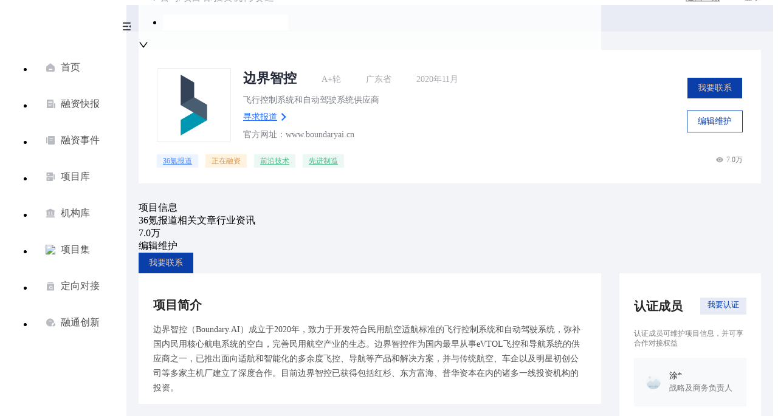

--- FILE ---
content_type: text/html; charset=utf-8
request_url: https://pitchhub.36kr.com/project/1679773605286660
body_size: 30993
content:
<!DOCTYPE html><html data-path=/project/:id><head><script>__http_status__=200</script><title data-react-helmet=true>边界智控 | 项目信息-36氪</title><meta data-react-helmet=true name=baidu-site-verification content=code-i7VGDjgxZs><meta data-react-helmet=true name=renderer content=webkit><meta data-react-helmet=true name=apple-mobile-web-app-title content=Title><meta data-react-helmet=true name=apple-mobile-web-app-capable content=yes><meta data-react-helmet=true name=apple-mobile-web-app-status-bar-style content=black><meta data-react-helmet=true name=HandheldFriendly content=True><meta data-react-helmet=true name=MobileOptimized content=320><meta data-react-helmet=true name=applicable-device content=pc><meta data-react-helmet=true name=format-detection content="telephone=no"><meta data-react-helmet=true property=og:description content=边界智控（Boundary.AI）成立于2020年，致力于开发符合民用航空适航标准的飞行控制系统和自动驾驶系统，弥补国内民用核心航电系统的空白，完善民用航空产业的生态。边界智控作为国内最早从事eVTOL飞控和导航系统的供应商之一，已推出面向适航和智能化的多余度飞控、导航等产品和解决方案，并与传统航空、车企以及明星初创公司等多家主机厂建立了深度合作。目前边界智控已获得包括红杉、东方富海、普华资本在内><meta data-react-helmet=true property=og:image content=https://img.36krcdn.com/20191024/v2_1571894049839_img_jpg><meta data-react-helmet=true property=og:title content="边界智控 | 项目信息-36氪"><meta data-react-helmet=true name=description content=边界智控（Boundary.AI）成立于2020年，致力于开发符合民用航空适航标准的飞行控制系统和自动驾驶系统，弥补国内民用核心航电系统的空白，完善民用航空产业的生态。边界智控作为国内最早从事eVTOL飞控和导航系统的供应商之一，已推出面向适航和智能化的多余度飞控、导航等产品和解决方案，并与传统航空、车企以及明星初创公司等多家主机厂建立了深度合作。目前边界智控已获得包括红杉、东方富海、普华资本在内><meta data-react-helmet=true name=keywords content=边界智控,边界智控项目信息><link data-react-helmet=true href=/favicon.ico rel="shortcut icon" type=image/vnd.microsoft.icon><link data-react-helmet=true rel=dns-prefetch href=//sta.36krcnd.com><link data-react-helmet=true rel=dns-prefetch href=//pic.36krcnd.com><link data-react-helmet=true rel=dns-prefetch href=//static.36krcnd.com><link data-react-helmet=true rel=dns-prefetch href=//img.36krcnd.com><link data-react-helmet=true rel=dns-prefetch href=//file.36krcnd.com><script data-react-helmet=true>window.WEIXINSHARE = {
        shareTitle: "36氪_让一部分人先看到未来",
        shareImg: "https://img.36krcdn.com/20191024/v2_1571894049839_img_jpg",
        imgUrl: "https://img.36krcdn.com/20191024/v2_1571894049839_img_jpg",
        shareDesc: "36氪为您提供创业资讯、科技新闻、投融资对接、股权投资、极速融资等创业服务，致力成为创业者可以依赖的创业服务平台，为创业者提供最好的产品和服务。"
      }</script><script data-react-helmet=true>var _hmt = _hmt || [];
        (function() {
          var hm = document.createElement("script");
          hm.src = "https://hm.baidu.com/hm.js?6548c62458e4090dfff2a0c658dcf0d9";
          var s = document.getElementsByTagName("script")[0]; 
          s.parentNode.insertBefore(hm, s);
        })();</script><script data-react-helmet=true type=text/javascript>if (document.domain.match(/36kr.com$/))document.domain = '36kr.com'</script><script data-react-helmet=true>window.WEIXINSHARE = {
        shareTitle: "边界智控 | 项目信息-36氪",
        shareImg: "https://img.36krcdn.com/20191024/v2_1571894049839_img_jpg",
        imgUrl: "https://img.36krcdn.com/20191024/v2_1571894049839_img_jpg",
        shareDesc: "边界智控（Boundary.AI）成立于2020年，致力于开发符合民用航空适航标准的飞行控制系统和自动驾驶系统，弥补国内民用核心航电系统的空白，完善民用航空产业的生态。边界智控作为国内最早从事eVTOL飞控和导航系统的供应商之一，已推出面向适航和智能化的多余度飞控、导航等产品和解决方案，并与传统航空、车企以及明星初创公司等多家主机厂建立了深度合作。目前边界智控已获得包括红杉、东方富海、普华资本在内"
      }</script><script data-react-helmet=true>(function () {
        var bp = document.createElement('script');
        var curProtocol = window.location.protocol.split(':')[0];
        if (curProtocol === 'https') {
          bp.src = 'https://zz.bdstatic.com/linksubmit/push.js';
        }
        else {
          bp.src = 'http://push.zhanzhang.baidu.com/push.js';
        }
        var s = document.getElementsByTagName("script")[0];
        s.parentNode.insertBefore(bp, s);
      })();</script><script data-react-helmet=true>// 神策统计代码
        (function(para) {
          var p = para.sdk_url, n = para.name, w = window, d = document, s = 'script',x = null,y = null;
          w['sensorsDataAnalytic201505'] = n;
          w[n] = w[n] || function(a) {return function() {(w[n]._q = w[n]._q || []).push([a, arguments]);}};
          var ifs = ['track','quick','register','registerPage','registerOnce','trackSignup', 'trackAbtest', 'setProfile','setOnceProfile','appendProfile', 'incrementProfile', 'deleteProfile', 'unsetProfile', 'identify','login','logout','trackLink','clearAllRegister','getAppStatus'];
          for (var i = 0; i < ifs.length; i++) {
            w[n][ifs[i]] = w[n].call(null, ifs[i]);
          }
          if (!w[n]._t) {
            x = d.createElement(s), y = d.getElementsByTagName(s)[0];
            x.async = 1;
            x.src = p;
            x.setAttribute('charset','UTF-8');
            y.parentNode.insertBefore(x, y);
            w[n].para = para;
          }
        })({
          sdk_url: 'https://static.sensorsdata.cn/sdk/1.22.2/sensorsdata.min.js',
          heatmap_url: 'https://static.sensorsdata.cn/sdk/1.22.2/heatmap.min.js',
          name: 'sa',
          web_url: 'https://data.corp.36kr.com/',
          server_url: 'https://36kr.com/global/sensors/sa/sa',
          app_js_bridge: true,
          heatmap:{
            //default 表示开启，自动采集 $WebClick 事件，可以设置 'not_collect' 表示关闭。
            clickmap:'default',
            //default 表示开启，自动采集 $WebStay 事件，可以设置 'not_collect' 表示关闭。
            scroll_notice_map:'default',
            collect_tags: {
              div: {
                max_level: 3
              },
              li: true,
              img: true,
              svg: true,
              button: true
            }
          },
          source_type: {
            search: ['//baidu.com', 'cn.bing.com', '//sm.cn', 'quark.sm.cn'],
            social: ['.facebook.com'],
          },
          show_log: false,
        });
        (function(){
          const cookies = {};
          document.cookie.split('; ').forEach((c) => {
            const key = c.split('=')[0];
            const value = c.split('=')[1];
            cookies[key] = value;
          });
          const userid = cookies["userId"];
          const cid = cookies["kr_stat_uuid"];
          if (userid) {
            sa.login(userid);
          } else {
            sa.login(cid);
          }

          sa.quick('autoTrack');
        })();</script><script data-react-helmet=true>window.onload = function () {
          if (window.appletSa || sessionStorage.getItem('appletSa')) {
            sessionStorage.setItem('appletSa', window.appletSa || sessionStorage.getItem('appletSa'))
            sa.track('MediaPageVIew', {media_event_value: window.appletSa})
          }
        }</script><style data-emotion-css="0 170vgkc 1h3sp1q vxgrp0 tpekb2 1sg8hfp aiepd8 b1f3kf w72mzi cw5dhi nndhra 1bcg5ed 72raex ow9uho 8j1cyy 1bazmro wynwdi ifbdpb 1fm5dcy 1abci9q 15icy3v waaeaf 16wzfjz 3j2y2n">.css-170vgkc .content-transition-small{margin-left:80px;-webkit-transition:margin-left 0.2s;transition:margin-left 0.2s;}.css-170vgkc .content-transition-big{margin-left:200px;-webkit-transition:margin-left 0.2s;transition:margin-left 0.2s;}.css-170vgkc .site-layout{background-color:#f2f4f8;min-width:990px;}.css-170vgkc .site-layout .ant-layout-content{z-index:1;}.css-170vgkc .site-layout.site-layout-background{background:linear-gradient(225deg,#3c4663 0%,#232838 100%);background-repeat:no-repeat;background-size:100% 295px;position:relative;}.css-170vgkc .site-layout.site-layout-background:before{display:block;width:397px;height:295px;content:'';position:absolute;top:0;left:0;background-image:url(//static.36krcdn.com/36kr-pitchhub/web/bg_banner_01@2x.088001dc.png);background-size:100%;background-repeat:no-repeat;}.css-170vgkc .site-layout.site-layout-background:after{display:block;width:285px;height:295px;content:'';position:absolute;top:0;right:0;background-image:url(//static.36krcdn.com/36kr-pitchhub/web/bg_banner_02@2x.8d6d29c0.png);background-size:100%;background-repeat:no-repeat;}.css-170vgkc .ant-menu-item-active{opacity:0.6;color:#262626 !important;}.css-170vgkc .ant-menu-item{opacity:0.6;color:#262626;}.css-170vgkc .ant-menu-item-selected{background-color:#f2f4f8 !important;color:#232838;font-weight:500;opacity:1;}.css-170vgkc .ant-menu-inline .ant-menu-item-selected::after{opacity:0;}.css-170vgkc .layout-sider-top{height:27px;display:-webkit-box;display:-webkit-flex;display:-ms-flexbox;display:flex;-webkit-box-pack:justify;-webkit-justify-content:space-between;-ms-flex-pack:justify;justify-content:space-between;margin-bottom:33px;-webkit-align-items:center;-webkit-box-align:center;-ms-flex-align:center;align-items:center;}.css-170vgkc .layout-sider-top .layout-sider-logo .collapsed-logo,.css-170vgkc .layout-sider-top .layout-sider-logo .expanded-logo{display:inline-block;width:54px;height:27px;-webkit-transition:all 0.1s;transition:all 0.1s;}.css-170vgkc .layout-sider-top .layout-sider-logo .collapsed-logo{width:54px;background:url(//static.36krcdn.com/36kr-pitchhub/web/ic_logo_head_small@3x.dc51ab84.png) no-repeat;background-size:100% 100%;}.css-170vgkc .layout-sider-top .layout-sider-logo .expanded-logo{width:134px;background:url(//static.36krcdn.com/36kr-pitchhub/web/logo_home@3x.b4962ceb.png) no-repeat;background-size:100% 100%;}.css-170vgkc .layout-sider-collapsed-icon{cursor:pointer;}.css-170vgkc .layout-sider-collapsed-icon img{display:block;width:13px;height:13px;}.css-170vgkc .ant-layout-sider-collapsed .layout-sider-logo{position:absolute;left:14px;}.css-170vgkc .ant-layout-sider-collapsed .layout-sider-collapsed-icon{cursor:pointer;position:absolute;bottom:33px;left:33px;z-index:10000;}.css-170vgkc .ant-layout-sider-collapsed .ant-layout-sider-children ul li > a{padding-left:17px;}.css-170vgkc .ant-layout-sider-collapsed .ant-layout-sider-children ul li > a span{opacity:0;}.css-170vgkc .ant-layout-sider-children ul .layout-sider-active{background-color:#f2f4f8;font-weight:500;color:#232838;}.css-170vgkc .ant-layout-sider-children ul li:hover{background-color:rgba(242,244,248,0.5);}.css-170vgkc .ant-layout-sider-children ul li > a{position:relative;cursor:pointer;min-width:50px;height:42px;font-size:16px;display:-webkit-box;display:-webkit-flex;display:-ms-flexbox;display:flex;-webkit-align-items:center;-webkit-box-align:center;-ms-flex-align:center;align-items:center;padding-left:20px;margin-bottom:18px;-webkit-text-decoration:none;text-decoration:none;color:rgba(38,38,38,0.8);}.css-170vgkc .ant-layout-sider-children ul li > a span{display:block;min-width:64px;}.css-170vgkc .ant-layout-sider-children ul li > a .tip_info{padding:0 8px;background-color:#e3e6ed;position:absolute;left:58px;bottom:0;font-size:12px;color:rgba(38,38,38,0.8);white-space:nowrap;display:none;}.css-170vgkc .ant-layout-sider-children ul li > a .tip_info_show{display:block;}.css-1h3sp1q{height:44px;display:-webkit-box;display:-webkit-flex;display:-ms-flexbox;display:flex;background-color:transparent;-webkit-box-pack:center;-webkit-justify-content:center;-ms-flex-pack:center;justify-content:center;background-color:'transparent';}.css-1h3sp1q .header-content{display:-webkit-box;display:-webkit-flex;display:-ms-flexbox;display:flex;max-width:1440px;min-width:950px;-webkit-box-pack:justify;-webkit-justify-content:space-between;-ms-flex-pack:justify;justify-content:space-between;-webkit-align-items:center;-webkit-box-align:center;-ms-flex-align:center;align-items:center;-webkit-flex-shrink:1;-ms-flex-negative:1;flex-shrink:1;-webkit-box-flex:1;-webkit-flex-grow:1;-ms-flex-positive:1;flex-grow:1;}.css-1h3sp1q .header-content .header-row{width:100%;}.css-1h3sp1q .header-content .search{width:calc((100% - 3 * 30px) / 4 * 3 + 90px);-webkit-flex-shrink:1;-ms-flex-negative:1;flex-shrink:1;-webkit-box-flex:1;-webkit-flex-grow:1;-ms-flex-positive:1;flex-grow:1;margin-top:10px;}.css-1h3sp1q .header-content .search .regular-text{font-size:15px;color:#262626;line-height:22px;}.css-1h3sp1q .header-content .login{-webkit-flex-shrink:1;-ms-flex-negative:1;flex-shrink:1;-webkit-box-flex:1;-webkit-flex-grow:1;-ms-flex-positive:1;flex-grow:1;display:-webkit-box;display:-webkit-flex;display:-ms-flexbox;display:flex;-webkit-box-pack:end;-webkit-justify-content:flex-end;-ms-flex-pack:end;justify-content:flex-end;-webkit-align-items:center;-webkit-box-align:center;-ms-flex-align:center;align-items:center;}.css-1h3sp1q .header-content .login .backTo36Kr{font-size:14px;color:rgba(255,255,255,0.7);margin-right:10px;-webkit-transform:translateY(2%);-ms-transform:translateY(2%);transform:translateY(2%);}.css-vxgrp0{display:-webkit-box;display:-webkit-flex;display:-ms-flexbox;display:flex;-webkit-box-pack:justify;-webkit-justify-content:space-between;-ms-flex-pack:justify;justify-content:space-between;-webkit-flex-wrap:wrap;-ms-flex-wrap:wrap;flex-wrap:wrap;}.css-tpekb2{width:calc((100% - 3 * 30px) / 4 * 3 + 2 * 30px);}.css-1sg8hfp{width:100%;-webkit-align-self:center;-ms-flex-item-align:center;align-self:center;}.css-1sg8hfp .ant-select-auto-complete{width:100%;position:relative;}.css-1sg8hfp .custom-search-input{background:rgba(255,255,255,0.8);}.css-1sg8hfp .custom-search-input:hover{background:rgba(255,255,255,1);}.css-1sg8hfp .custom-search-input.ant-select-focused{background:rgba(255,255,255,1);}.css-1sg8hfp .custom-search-input div.ant-select-selector{height:24px;padding:0 25px 0 35px;border:none !important;box-shadow:unset !important;background-color:transparent !important;}.css-1sg8hfp .custom-search-input div.ant-select-selector .ant-select-selection-search{left:35px;}.css-1sg8hfp .custom-search-input div.ant-select-selector input.ant-select-selection-search-input{height:24px;background:transparent;}.css-1sg8hfp .custom-search-input div.ant-select-selector input.ant-select-selection-search-input::-webkit-input-placeholder{color:rgba(38,38,38,0.4);}.css-1sg8hfp .custom-search-input.ant-select-auto-complete.ant-select .ant-select-selection{border-radius:0;background-color:transparent;}.css-1sg8hfp .custom-search-input.ant-select-auto-complete.ant-select .ant-select-selection .ant-select-selection__rendered{line-height:24px;}.css-1sg8hfp .custom-search-input.ant-select-auto-complete.ant-select .ant-select-selection .ant-select-selection__rendered:before{content:'';display:inline-block;position:absolute;left:15px;top:6px;width:12px;height:12px;background:url([data-uri]) no-repeat;background-size:100%;}.css-1sg8hfp .custom-search-input.ant-select-auto-complete.ant-select .ant-select-selection .ant-select-selection__rendered .ant-select-selection__placeholder{margin-left:35px;color:rgba(38,38,38,0.4);}.css-1sg8hfp .custom-search-input.ant-select-auto-complete.ant-select .ant-select-selection .ant-select-selection__rendered .ant-input{height:24px;border:none;border-radius:0;padding-left:35px;}.css-1sg8hfp .custom-search-input.ant-select-auto-complete.ant-select .ant-select-selection .ant-select-selection__rendered .ant-input:focus,.css-1sg8hfp .custom-search-input.ant-select-auto-complete.ant-select .ant-select-selection .ant-select-selection__rendered .ant-input:hover{border:none;box-shadow:unset;}.css-1sg8hfp .custom-search-input .project-search-dropdown{border-radius:0px;top:25px !important;padding:6px 0 6px;width:100% !important;}.css-1sg8hfp .custom-search-input .project-search-dropdown .ant-select-dropdown-menu{max-height:332px;}.css-1sg8hfp .custom-search-input .project-search-dropdown .ant-select-dropdown-menu::-webkit-scrollbar{display:none;}.css-1sg8hfp .custom-search-input .project-search-dropdown .ant-select-dropdown-menu-item{padding:0 8px;}.css-1sg8hfp .custom-search-input .project-search-dropdown .ant-select-dropdown-menu-item:hover:not(.ant-select-dropdown-menu-item-disabled){background-color:#fff;}.css-aiepd8{width:calc((100% - 3 * 30px) / 4 * 1 + 0 * 30px);}.css-b1f3kf{height:44px;line-height:44px;padding-left:30px;}.css-b1f3kf div.login-text{font-size:14px;color:rgba(255,255,255,.7);}.css-b1f3kf div.login-text:hover{cursor:pointer;}.css-w72mzi{display:-webkit-box;display:-webkit-flex;display:-ms-flexbox;display:flex;-webkit-box-pack:center;-webkit-justify-content:center;-ms-flex-pack:center;justify-content:center;padding:0 20px;}.css-cw5dhi{min-width:950px;max-width:1440px;-webkit-flex:1;-ms-flex:1;flex:1;}.css-nndhra{margin-top:30px;}.css-nndhra .page-title{font-size:22px;color:#232838;-webkit-letter-spacing:0;-moz-letter-spacing:0;-ms-letter-spacing:0;letter-spacing:0;text-align:justify;line-height:30px;font-weight:500;margin-top:40px;}.css-nndhra .content-flow{padding:22px 20px;background-color:#fff;margin-top:18px;}.css-nndhra .projectDetail-main .projectDetail-main-left .last-module > div{margin-bottom:0;}.css-1bcg5ed{background-color:#fff;padding:30px 30px 14px;margin-bottom:30px;}.css-1bcg5ed .basic-info{display:-webkit-box;display:-webkit-flex;display:-ms-flexbox;display:flex;-webkit-align-items:center;-webkit-box-align:center;-ms-flex-align:center;align-items:center;}.css-1bcg5ed .basic-info .big-logo{-webkit-flex:none;-ms-flex:none;flex:none;margin-right:20px;border:1px solid rgba(0,0,0,0.08);border-radius:2px;width:120px;height:120px;display:-webkit-box;display:-webkit-flex;display:-ms-flexbox;display:flex;-webkit-box-pack:center;-webkit-justify-content:center;-ms-flex-pack:center;justify-content:center;-webkit-align-items:center;-webkit-box-align:center;-ms-flex-align:center;align-items:center;-webkit-box-flex:0;-webkit-flex-grow:0;-ms-flex-positive:0;flex-grow:0;-webkit-flex-shrink:0;-ms-flex-negative:0;flex-shrink:0;}.css-1bcg5ed .basic-info .big-logo img{display:block;max-width:100%;max-height:100%;height:auto;width:auto;}.css-1bcg5ed .company-info{width:calc(100% - 270px);-webkit-flex:1 1;-ms-flex:1 1;flex:1 1;margin-right:20px;}.css-1bcg5ed .company-info .title-wrp{display:-webkit-box;display:-webkit-flex;display:-ms-flexbox;display:flex;-webkit-align-items:center;-webkit-box-align:center;-ms-flex-align:center;align-items:center;}.css-1bcg5ed .company-info .title-wrp .title{font-family:PingFangSC-Medium;font-size:22px;color:#232838;font-weight:bold;margin:0;margin-right:20px;max-width:calc(100% - 340px);}.css-1bcg5ed .company-info .title-wrp .tag-item-text{display:inline-block;font-family:PingFangSC-Regular;font-size:14px;color:rgba(35,40,56,0.4);line-height:20px;height:20px;margin-right:20px;}.css-1bcg5ed .company-info .title-wrp .tag-item-text::before{content:'';display:inline-block;width:16px;height:16px;margin-right:5px;position:relative;top:3px;}.css-1bcg5ed .company-info .title-wrp .tag-item-text.tag-round{max-width:120px;}.css-1bcg5ed .company-info .title-wrp .tag-item-text.tag-province{max-width:100px;}.css-1bcg5ed .company-info .title-wrp .tag-item-text.tag-year{max-width:100px;}.css-1bcg5ed .company-info .title-wrp .tag-item-prime{display:inline-block;width:48px;height:22px;background:url(//static.36krcdn.com/36kr-pitchhub/web/ic_currency_prime_pc_22@2x.588c77d7.png) no-repeat;background-size:contain;margin-right:20px;}.css-1bcg5ed .company-info .title-wrp .tag-round::before{background:url(//static.36krcdn.com/36kr-pitchhub/web/ic_details_financing@3x.7f26d961.png) no-repeat;background-size:100% 100%;}.css-1bcg5ed .company-info .title-wrp .tag-province::before{background:url(//static.36krcdn.com/36kr-pitchhub/web/ic_details_position@3x.f25c941c.png) no-repeat;background-size:100% 100%;}.css-1bcg5ed .company-info .title-wrp .tag-year::before{background:url(//static.36krcdn.com/36kr-pitchhub/web/ic_details_calendar@3x.bc2d9f4d.png) no-repeat;background-size:100% 100%;}.css-1bcg5ed .company-info .desc,.css-1bcg5ed .company-info .website{font-size:14px;color:rgba(35,40,56,0.6);line-height:20px;}.css-1bcg5ed .company-info .desc{margin-top:11px;}.css-1bcg5ed .company-info .website{margin-top:9px;}.css-1bcg5ed .company-info .to-seek-report{font-size:14px;color:#206CFF;display:inline-block;-webkit-align-items:center;-webkit-box-align:center;-ms-flex-align:center;align-items:center;-webkit-box-pack:center;-webkit-justify-content:center;-ms-flex-pack:center;justify-content:center;line-height:20px;margin-top:8px;}.css-1bcg5ed .company-info .to-seek-report:after{content:'';display:inline-block;width:7px;height:7px;border:1.5px solid #206CFF;border-left:none;border-bottom:none;-webkit-transform:rotate(45deg);-ms-transform:rotate(45deg);transform:rotate(45deg);-webkit-transform-origin:center;-ms-transform-origin:center;transform-origin:center;margin-bottom:1px;margin-left:4px;}.css-1bcg5ed .project-btns{display:-webkit-box;display:-webkit-flex;display:-ms-flexbox;display:flex;-webkit-flex-direction:column;-ms-flex-direction:column;flex-direction:column;-webkit-align-items:center;-webkit-box-align:center;-ms-flex-align:center;align-items:center;-webkit-box-pack:center;-webkit-justify-content:center;-ms-flex-pack:center;justify-content:center;}.css-1bcg5ed .project-btns > div:not(:first-child){margin-top:20px;}.css-1bcg5ed .project-btns .correct-btn{display:block;width:90px;height:34px;line-height:34px;text-align:center;font-size:14px;color:#0A3FAA;border:1px solid rgba(10,63,170,1);cursor:pointer;}.css-1bcg5ed .other-info{display:-webkit-box;display:-webkit-flex;display:-ms-flexbox;display:flex;-webkit-box-pack:justify;-webkit-justify-content:space-between;-ms-flex-pack:justify;justify-content:space-between;margin-top:20px;}.css-1bcg5ed .other-info .other-tags{width:calc(100% - 170px);padding-right:40px;display:-webkit-box;display:-webkit-flex;display:-ms-flexbox;display:flex;-webkit-flex-wrap:wrap;-ms-flex-wrap:wrap;flex-wrap:wrap;overflow:hidden;position:relative;}.css-1bcg5ed .other-info .other-tags .tag-card{display:inline-block;cursor:pointer;padding:3px 10px;margin-right:12px;background-color:rgba(32,108,255,0.08);font-family:PingFangSC-Regular;font-size:12px;color:rgba(32,108,255,0.8);-webkit-letter-spacing:0;-moz-letter-spacing:0;-ms-letter-spacing:0;letter-spacing:0;line-height:16px;margin-bottom:12px;}.css-1bcg5ed .other-info .other-tags .tag-card.tag-card-48BA87{background:rgba(72,186,135,0.1);color:#48ba87;}.css-1bcg5ed .other-info .other-tags .tag-card.property-tag{background:rgba(38,186,191,0.08);color:#26babf;}.css-1bcg5ed .other-info .other-tags .tag-card.tag-card-757DD3{background:rgba(117,125,211,0.1);color:#757dd3;}.css-1bcg5ed .other-info .other-tags .tag-card.tag-hasFinancing{background:rgba(255,229,192,0.5);color:rgba(201,131,42,0.8);}.css-1bcg5ed .other-info .other-tags .more-tag{position:absolute;right:0;top:36px;font-size:12px;color:rgba(35,40,56,0.6);display:-webkit-box;display:-webkit-flex;display:-ms-flexbox;display:flex;-webkit-align-items:center;-webkit-box-align:center;-ms-flex-align:center;align-items:center;}.css-1bcg5ed .other-info .other-tags .more-tag:hover{cursor:pointer;}.css-1bcg5ed .other-info .other-tags .more-tag:after{content:'';display:inline-block;width:12px;height:12px;background:url([data-uri]) no-repeat;background-size:100% 100%;margin-left:2px;}.css-1bcg5ed .other-info .other-data-show{display:-webkit-box;display:-webkit-flex;display:-ms-flexbox;display:flex;}.css-1bcg5ed .other-info .other-data-show .pv-data{font-size:12px;color:rgba(38,38,38,0.6);-webkit-letter-spacing:0;-moz-letter-spacing:0;-ms-letter-spacing:0;letter-spacing:0;line-height:18px;}.css-1bcg5ed .other-info .other-data-show .pv-data::before{content:'';display:inline-block;width:12px;height:12px;background:url([data-uri]) no-repeat;background-size:100% 100%;margin-right:5px;position:relative;top:2px;}.css-72raex{display:-webkit-box;display:-webkit-flex;display:-ms-flexbox;display:flex;-webkit-align-items:center;-webkit-box-align:center;-ms-flex-align:center;align-items:center;-webkit-flex:none;-ms-flex:none;flex:none;width:90px;height:34px;position:relative;}.css-72raex .btn{cursor:pointer;width:90px;height:34px;line-height:34px;background:#0a3faa;outline:none;border:none;font-family:PingFangSC-Regular;font-size:14px;color:#f1cdab;text-align:center;padding:0;}.css-72raex .financing-ing{position:absolute;top:-8px;right:-24px;width:68px;height:19px;background:url(//static.36krcdn.com/36kr-pitchhub/web/tag_tips_number_new@2x.d5ff2bf8.png) no-repeat;background-size:100% 100%;}.css-ow9uho{padding:22px 24px 14px;background-color:#fff;margin-bottom:20px;}.css-8j1cyy{font-size:20px;color:#262626;-webkit-letter-spacing:0;-moz-letter-spacing:0;-ms-letter-spacing:0;letter-spacing:0;line-height:26px;font-weight:600;}.css-1bazmro{margin-top:10px;opacity:0.8;font-family:PingFangSC-Regular;font-size:14px;color:#262626;-webkit-letter-spacing:0;-moz-letter-spacing:0;-ms-letter-spacing:0;letter-spacing:0;line-height:24px;}.css-1bazmro .fold-text{white-space:pre-line;}.css-1bazmro .expand-more-box{margin-top:10px;}.css-wynwdi{margin-top:15px;}.css-wynwdi .financingHistory-table{border:1px solid rgba(32,108,255,.1);border-top:0;width:100%;}.css-wynwdi .financingHistory-table .financing-no-data{height:42px;line-height:42px;text-align:center;font-size:13px;color:rgba(38,38,38,.6);-webkit-letter-spacing:0;-moz-letter-spacing:0;-ms-letter-spacing:0;letter-spacing:0;font-weight:400;}.css-wynwdi .financingHistory-table tr{display:-webkit-box;display:-webkit-flex;display:-ms-flexbox;display:flex;}.css-wynwdi .financingHistory-table .round{-webkit-flex:none;-ms-flex:none;flex:none;width:150px;}.css-wynwdi .financingHistory-table .time{-webkit-flex:none;-ms-flex:none;flex:none;width:87px;}.css-wynwdi .financingHistory-table .amount{-webkit-flex:none;-ms-flex:none;flex:none;width:148px;}.css-wynwdi .financingHistory-table .investor{-webkit-flex:auto;-ms-flex:auto;flex:auto;}.css-wynwdi .financingHistory-table .fontWeight{font-weight:500;}.css-wynwdi .financingHistory-table .project-title{width:100%;background-color:rgba(32,108,255,.1);}.css-wynwdi .financingHistory-table .project-title th{padding:8px 14px;font-family:PingFangSC-Medium;font-size:14px;line-height:20px;color:#262626;-webkit-letter-spacing:0;-moz-letter-spacing:0;-ms-letter-spacing:0;letter-spacing:0;font-weight:500;border-right:1px solid #fff;}.css-wynwdi .financingHistory-table .project-title th:last-child{border-right:0;}.css-wynwdi .financingHistory-table .project-tbody tr:nth-child(even){background-color:#F9FAFA;}.css-wynwdi .financingHistory-table .project-tbody td{padding:12px 14px;border-right:1px solid rgba(32,108,255,.1);display:-webkit-box;display:-webkit-flex;display:-ms-flexbox;display:flex;-webkit-align-items:center;-webkit-box-align:center;-ms-flex-align:center;align-items:center;}.css-wynwdi .financingHistory-table .project-tbody td:last-child{border-right:0;}.css-wynwdi .financingHistory-table .project-tbody td .content{font-size:13px;line-height:18px;color:#262626;}.css-wynwdi .financingHistory-table .project-tbody td .content .financing-report{margin-top:8px;font-family:PingFangSC-Regular;height:16px;}.css-wynwdi .financingHistory-table .project-tbody td .content .financing-report a{color:rgba(38,38,38,.4);position:relative;display:inline-block;line-height:32px;font-size:22px;-webkit-transform:scale(0.5);-ms-transform:scale(0.5);transform:scale(0.5);-webkit-transform-origin:left top;-ms-transform-origin:left top;transform-origin:left top;}.css-wynwdi .financingHistory-table .project-tbody td .content .financing-report a:after{display:block;content:'';position:absolute;width:16px;height:16px;background:url([data-uri]);background-size:100%;top:8px;right:-24px;}.css-ifbdpb{margin-top:15px;}.css-ifbdpb .flex-box{display:-webkit-box;display:-webkit-flex;display:-ms-flexbox;display:flex;}.css-ifbdpb .flex-none{-webkit-flex:none;-ms-flex:none;flex:none;}.css-ifbdpb .flex-1{-webkit-flex:1;-ms-flex:1;flex:1;}.css-ifbdpb .business-info table{width:100%;}.css-ifbdpb .business-info table tr{border-bottom:1px solid #fff;}.css-ifbdpb .business-info table tr:last-child{border-bottom:0;}.css-ifbdpb .business-info .info-title{background-color:#E8F0FF;padding:8px 14px;font-family:PingFangSC-Regular;font-size:14px;color:rgba(38,38,38,.6);-webkit-letter-spacing:0;-moz-letter-spacing:0;-ms-letter-spacing:0;letter-spacing:0;font-weight:400;width:150px;}.css-ifbdpb .business-info .info-content{padding:8px 14px;background-color:rgba(32,108,255,.04);font-size:14px;color:#262626;-webkit-letter-spacing:0;-moz-letter-spacing:0;-ms-letter-spacing:0;letter-spacing:0;font-weight:400;}.css-ifbdpb .business-shareholder{margin-top:15px;}.css-ifbdpb .business-shareholder .business-shareholder-table .name{-webkit-flex:522;-ms-flex:522;flex:522;max-width:534px;min-width:320px;border-right:1px solid rgba(32,108,255,.1);}.css-ifbdpb .business-shareholder .business-shareholder-table .percent{-webkit-flex:179;-ms-flex:179;flex:179;max-width:182px;min-width:96px;border-right:1px solid rgba(32,108,255,.1);}.css-ifbdpb .business-shareholder .business-shareholder-table .amomon{-webkit-flex:184;-ms-flex:184;flex:184;max-width:187px;min-width:131px;border-right:1px solid rgba(32,108,255,.1);}.css-ifbdpb .business-shareholder .business-shareholder-table .time{-webkit-flex:115;-ms-flex:115;flex:115;max-width:118px;min-width:107px;}.css-ifbdpb .business-shareholder .business-shareholder-table .business-table-body{border:1px solid rgba(32,108,255,.1);border-top:0;}.css-ifbdpb .business-shareholder .business-shareholder-table .business-table-body .business-table-content:nth-child(odd){background-color:#F9FAFA;}.css-ifbdpb .business-shareholder .business-shareholder-table .business-table-body .business-table-content{display:-webkit-box;display:-webkit-flex;display:-ms-flexbox;display:flex;}.css-ifbdpb .business-shareholder .business-shareholder-table .business-table-body .business-table-content div{font-family:PingFangSC-Regular;font-size:13px;color:#262626;-webkit-letter-spacing:0;-moz-letter-spacing:0;-ms-letter-spacing:0;letter-spacing:0;font-weight:400;}.css-ifbdpb .business-shareholder .business-shareholder-table .business-table-body .business-table-content div .item-content{display:-webkit-box;display:-webkit-flex;display:-ms-flexbox;display:flex;-webkit-align-items:center;-webkit-box-align:center;-ms-flex-align:center;align-items:center;height:100%;padding:8px 14px;}.css-ifbdpb .business-shareholder .business-shareholder-table .business-table-body .business-table-content.business-table-title{background-color:rgba(32,108,255,.1);}.css-ifbdpb .business-shareholder .business-shareholder-table .business-table-body .business-table-content.business-table-title .item-content{font-size:14px;padding-right:0;}.css-ifbdpb .business-shareholder .business-shareholder-table .business-table-body .business-table-content.business-table-title .name,.css-ifbdpb .business-shareholder .business-shareholder-table .business-table-body .business-table-content.business-table-title .percent,.css-ifbdpb .business-shareholder .business-shareholder-table .business-table-body .business-table-content.business-table-title .amomon{border-right:1px solid #fff;}.css-1fm5dcy{cursor:pointer;margin-top:14px;font-family:PingFangSC-Regular;font-size:13px;color:rgba(38,38,38,0.6);-webkit-letter-spacing:0;-moz-letter-spacing:0;-ms-letter-spacing:0;letter-spacing:0;text-align:right;height:18px;line-height:18px;text-align:center;}.css-1fm5dcy::after{content:'';display:inline-block;width:12px;height:12px;background:url([data-uri]) no-repeat;background-size:100% 100%;position:relative;top:2px;margin-left:2px;}.css-1abci9q{margin-top:15px;background-color:#F9FAFA;padding:20px;width:100%;}.css-1abci9q .teamMembers-item{margin-bottom:20px;display:-webkit-box;display:-webkit-flex;display:-ms-flexbox;display:flex;-webkit-align-items:center;-webkit-box-align:center;-ms-flex-align:center;align-items:center;}.css-1abci9q .teamMembers-item:last-child{margin-bottom:0;}.css-1abci9q .teamMembers-item .left{width:36px;height:36px;-webkit-flex:none;-ms-flex:none;flex:none;position:relative;}.css-1abci9q .teamMembers-item .left img{width:100%;height:100%;border-radius:50%;}.css-1abci9q .teamMembers-item .left::before{position:absolute;content:'';width:100%;height:100%;border-radius:50%;border:0.9px solid rgba(0,0,0,0.08);}.css-1abci9q .teamMembers-item .right{margin-left:14px;width:calc(100% - 118px);}.css-1abci9q .teamMembers-item .right .right-top{display:-webkit-box;display:-webkit-flex;display:-ms-flexbox;display:flex;-webkit-align-items:center;-webkit-box-align:center;-ms-flex-align:center;align-items:center;}.css-1abci9q .teamMembers-item .right .right-top .title{font-family:PingFangSC-Medium;font-size:14px;color:#262626;-webkit-letter-spacing:0;-moz-letter-spacing:0;-ms-letter-spacing:0;letter-spacing:0;line-height:20px;font-weight:500;}.css-1abci9q .teamMembers-item .right .right-top .line{margin:0 10px;width:1px;height:10px;opacity:0.6;background:#262626;border-radius:0.5px;}.css-1abci9q .teamMembers-item .right .right-top .profile{opacity:0.6;font-family:PingFangSC-Regular;font-size:14px;color:#262626;-webkit-letter-spacing:0;-moz-letter-spacing:0;-ms-letter-spacing:0;letter-spacing:0;line-height:20px;font-weight:400;}.css-1abci9q .teamMembers-item .right .right-bottom{margin-top:3px;font-family:PingFangSC-Regular;font-size:12px;color:rgba(38,38,38,0.6);-webkit-letter-spacing:0;-moz-letter-spacing:0;-ms-letter-spacing:0;letter-spacing:0;font-weight:400;line-height:17px;position:relative;}.css-1abci9q .teamMembers-item .right .right-bottom .experience-detail{cursor:pointer;background-color:rgba(32,108,255,0.1);width:48px;height:20px;line-height:20px;text-align:center;font-family:PingFangSC-Regular;font-size:12px;color:#206CFF;position:absolute;right:-68px;bottom:10px;}.css-1abci9q .teamMembers-no-data{opacity:0.6;line-height:18px;font-family:PingFangSC-Regular;font-size:13px;text-align:center;color:#262626;-webkit-letter-spacing:0;-moz-letter-spacing:0;-ms-letter-spacing:0;letter-spacing:0;font-weight:400;}.css-1abci9q .teamMembers-model{border:1px solid red;}.css-15icy3v{margin-top:15px;}.css-15icy3v .item-wrapper{margin-bottom:22px;}.css-15icy3v .item-wrapper:last-child{margin-bottom:0;}.css-waaeaf{width:100%;display:-webkit-box;display:-webkit-flex;display:-ms-flexbox;display:flex;-webkit-align-items:center;-webkit-box-align:center;-ms-flex-align:center;align-items:center;}.css-waaeaf .articlen-flash-image{display:block;-webkit-flex:none;-ms-flex:none;flex:none;width:162px;height:108px;margin-right:15px;}.css-waaeaf .article-flash-content{width:calc(100% - 162px - 15px);}.css-waaeaf .article-flash-content.article-flash .financing-item-intro{height:40px;font-size:13px;}.css-waaeaf .article-flash-content.flash-content-width{width:100%;}.css-waaeaf .article-flash-content.flash-content-width .financing-item-intro{margin-top:2px;font-size:14px;line-height:24px;}.css-waaeaf .article-flash-content.flash-content-width .financing-item-footer{margin-top:4px;}.css-waaeaf .article-flash-content .financing-item-title{width:100%;display:-webkit-box;display:-webkit-flex;display:-ms-flexbox;display:flex;-webkit-align-items:center;-webkit-box-align:center;-ms-flex-align:center;align-items:center;font-family:PingFangSC-Semibold;font-size:17px;line-height:26px;font-weight:600;}.css-waaeaf .article-flash-content .financing-item-title .type-tag{margin-right:10px;width:40px;height:18px;background:#373737;border-radius:1px;font-size:12px;color:#fff;line-height:18px;text-align:center;}.css-waaeaf .article-flash-content .financing-item-title a{max-width:calc(100% - 40px);color:#262626;}.css-waaeaf .article-flash-content .financing-item-title a.notag{max-width:100%;}.css-waaeaf .article-flash-content .financing-item-title a:hover{color:#206cff;}.css-waaeaf .article-flash-content .financing-item-intro{opacity:0.6;margin-top:5px;overflow:hidden;font-size:14px;color:#262626;-webkit-letter-spacing:0;-moz-letter-spacing:0;-ms-letter-spacing:0;letter-spacing:0;line-height:20px;}.css-waaeaf .article-flash-content .financing-item-footer{margin-top:13px;display:-webkit-box;display:-webkit-flex;display:-ms-flexbox;display:flex;-webkit-align-items:center;-webkit-box-align:center;-ms-flex-align:center;align-items:center;font-size:12px;color:#262626;}.css-waaeaf .article-flash-content .financing-item-footer .financing-item-timer-wrp{font-size:0;}.css-waaeaf .article-flash-content .financing-item-footer .financing-item-timer-wrp .time-icon{width:10px;height:10px;vertical-align:middle;}.css-waaeaf .article-flash-content .financing-item-footer .financing-item-timer-wrp .item-footer-time{display:inline-block;line-height:18px;font-size:12px;padding:0 20px 0 5px;opacity:0.4;vertical-align:middle;}.css-16wzfjz{margin-bottom:20px;background-color:#fff;padding:24px;}.css-16wzfjz .title-wrp{display:-webkit-box;display:-webkit-flex;display:-ms-flexbox;display:flex;-webkit-box-pack:justify;-webkit-justify-content:space-between;-ms-flex-pack:justify;justify-content:space-between;-webkit-align-items:center;-webkit-box-align:center;-ms-flex-align:center;align-items:center;}.css-16wzfjz .title-wrp .claimant-btn{display:inline-block;height:24px;background-color:rgba(10,63,170,0.1);padding:2px 12px;font-family:PingFangSC-Regular;font-size:13px;color:#0a3faa;text-align:center;line-height:20px;cursor:pointer;}.css-16wzfjz .description{font-size:12px;color:rgba(38,38,38,0.6);line-height:16px;margin-top:8px;}.css-16wzfjz .project-members-card-content{background:#f8f9fa;margin-top:16px;padding:20px 20px 0;overflow:hidden;}.css-16wzfjz .project-members-card-content .no-data{padding:10px 0 30px;text-align:center;font-size:14px;color:rgba(38,38,38,0.4);line-height:20px;}.css-16wzfjz .project-members-card-content .members-wrp .member-item{display:-webkit-box;display:-webkit-flex;display:-ms-flexbox;display:flex;-webkit-align-items:center;-webkit-box-align:center;-ms-flex-align:center;align-items:center;font-size:0;}.css-16wzfjz .project-members-card-content .members-wrp .member-item:not(:last-child){margin-bottom:16px;}.css-16wzfjz .project-members-card-content .members-wrp .member-item .avator img{width:24px;height:24px;object-fit:contain;border-radius:50%;background-color:#fff;}.css-16wzfjz .project-members-card-content .members-wrp .member-item .right{width:calc(100% - 24px);display:-webkit-box;display:-webkit-flex;display:-ms-flexbox;display:flex;-webkit-flex-wrap:wrap;-ms-flex-wrap:wrap;flex-wrap:wrap;}.css-16wzfjz .project-members-card-content .members-wrp .member-item .right .name{font-size:14px;color:#262626;line-height:20px;margin-left:14px;overflow:hidden;text-overflow:ellipsis;white-space:nowrap;}.css-16wzfjz .project-members-card-content .members-wrp .member-item .right .title{font-size:13px;color:rgba(38,38,38,0.6);line-height:20px;margin-left:14px;overflow:hidden;text-overflow:ellipsis;white-space:nowrap;}.css-16wzfjz .project-members-card-content .members-wrp .show-more-btn{display:-webkit-box;display:-webkit-flex;display:-ms-flexbox;display:flex;-webkit-box-pack:center;-webkit-justify-content:center;-ms-flex-pack:center;justify-content:center;margin-top:14px;margin-bottom:14px;cursor:pointer;}.css-16wzfjz .project-members-card-content .members-wrp .show-more-btn:before{content:'';display:inline-block;width:16px;height:16px;background-image:url([data-uri]);background-position:center;background-size:100% 100%;}.css-16wzfjz .project-members-card-content .entrepreneurship-center{display:-webkit-box;display:-webkit-flex;display:-ms-flexbox;display:flex;-webkit-box-pack:center;-webkit-justify-content:center;-ms-flex-pack:center;justify-content:center;padding:45px 0 46px 0;}.css-16wzfjz .project-members-card-content .entrepreneurship-center .claimant-btn{cursor:pointer;display:inline-block;background-color:rgba(10,63,170,0.1);padding:0px 15px;font-family:PingFangSC-Regular;font-size:15px;color:#0a3faa;text-align:center;line-height:32px;height:32px;font-weight:400;}.css-16wzfjz .project-members-card-content .claimant-info{padding:20px 14px 20px 20px;}.css-16wzfjz .project-members-card-content .claimant-info .info{font-family:PingFangSC-Regular;font-size:15px;color:rgba(38,38,38,0.6);-webkit-letter-spacing:0;-moz-letter-spacing:0;-ms-letter-spacing:0;letter-spacing:0;font-weight:400;line-height:21px;margin-bottom:10px;}.css-16wzfjz .project-members-card-content .claimant-info .info:last-child{margin-bottom:0;}.css-16wzfjz .project-members-card-content .claimant-info .info span{display:inline-block;color:#262626;}.css-3j2y2n .operatingPic-item{display:block;margin-bottom:20px;width:100%;aspect-ratio:338/225;}.css-3j2y2n .operatingPic-item img{width:100%;object-fit:cover;}</style><link data-chunk=bundle rel=stylesheet href=//static.36krcdn.com/36kr-pitchhub/web/bundle.1ce8b28ea7b8a5987ac8.css><link data-chunk=entrypoints_ProjectDetail_PC rel=stylesheet href=//static.36krcdn.com/36kr-pitchhub/web/3.085d80fa6b985fa15123.css><link data-chunk=entrypoints_ProjectDetail_PC rel=stylesheet href=//static.36krcdn.com/36kr-pitchhub/web/41.369eabf30b755b2034e7.css></head><body><div id=app><section class="css-170vgkc ant-layout ant-layout-has-sider"><aside class="ant-layout-sider ant-layout-sider-light" style="height:100vh;position:fixed;padding:30px 15px 0 15px;left:0;top:0;bottom:0;z-index:9999;flex:0 0 200px;max-width:200px;min-width:200px;width:200px"><div class=ant-layout-sider-children><div class=layout-sider-top><div class=layout-sider-logo><a href=/ class=expanded-logo rel="noopener noreferrer"></a></div><div class=layout-sider-collapsed-icon><img src="[data-uri]"></div></div><ul><li><a href=/ target=_self rel="noopener noreferrer"><img style=witdh:16px;height:16px;margin-right:9px src=[data-uri]><span>首页</span><div class=tip_info>首页</div></a></li><li><a href=/financing-flash target=_self rel="noopener noreferrer"><img style=witdh:16px;height:16px;margin-right:9px src="[data-uri]"><span>融资快报</span><div class=tip_info>融资快报</div></a></li><li><a href=/investevent target=_self rel="noopener noreferrer"><img style=witdh:16px;height:16px;margin-right:9px src="[data-uri]"><span>融资事件</span><div class=tip_info>融资事件</div></a></li><li><a href=/projects target=_self rel="noopener noreferrer"><img style=witdh:16px;height:16px;margin-right:9px src="[data-uri]"><span>项目库</span><div class=tip_info>项目库</div></a></li><li><a href=/organizations target=_self rel="noopener noreferrer"><img style=witdh:16px;height:16px;margin-right:9px src="[data-uri]"><span>机构库</span><div class=tip_info>机构库</div></a></li><li><a href=/project-sets target=_self rel="noopener noreferrer"><img style=witdh:16px;height:16px;margin-right:9px src=//static.36krcdn.com/36kr-pitchhub/web/ic_aggregate_nomal@3x.26d53359.png><span>项目集</span><div class=tip_info>项目集</div></a></li><li><a href=/dealsourcing target=_self rel="noopener noreferrer"><img style=witdh:16px;height:16px;margin-right:9px src="[data-uri]"><span>定向对接</span><div class=tip_info>定向对接</div></a></li><li><a href=/chuangxin target=_self rel="noopener noreferrer"><img style=witdh:16px;height:16px;margin-right:9px src="[data-uri]"><span>融通创新</span><div class=tip_info>融通创新</div></a></li></ul></div></aside><section class="site-layout content-transition-big ant-layout"><main class=ant-layout-content style=display:flex;justify-content:center;flex-direction:column><div style="padding:0 20px;border-bottom:0;background-color:rgba(10, 63, 170, 0.04)" class=pc-layout-header-wrp><div class=css-1h3sp1q><div class=header-content><div class="header-row css-vxgrp0"><div class=css-tpekb2><div class=search style=width:100%><div class=css-1sg8hfp><div class="custom-search-input ant-select-show-search ant-select-auto-complete ant-select ant-select-combobox ant-select-enabled"><div class="ant-select-selection ant-select-selection--single" role=combobox aria-autocomplete=list aria-haspopup=true aria-controls="" aria-expanded=false><div class=ant-select-selection__rendered><div style=display:block;user-select:none;-webkit-user-select:none unselectable=on class=ant-select-selection__placeholder>公司/项目名/投资机构/赛道</div><ul><li class="ant-select-search ant-select-search--inline"><div class=ant-select-search__field__wrap><input type=text class="ant-input ant-select-search__field"><span class=ant-select-search__field__mirror> </span></div></li></ul></div><span class=ant-select-arrow style=user-select:none;-webkit-user-select:none unselectable=on><i aria-label="icon: down" class="anticon anticon-down ant-select-arrow-icon"><svg viewBox="64 64 896 896" focusable=false data-icon=down width=1em height=1em fill=currentColor aria-hidden=true><path d="M884 256h-75c-5.1 0-9.9 2.5-12.9 6.6L512 654.2 227.9 262.6c-3-4.1-7.8-6.6-12.9-6.6h-75c-6.5 0-10.3 7.4-6.5 12.7l352.6 486.1c12.8 17.6 39 17.6 51.7 0l352.6-486.1c3.9-5.3.1-12.7-6.4-12.7z"></path></svg></i></span></div></div></div></div></div><div class=css-aiepd8><div class=login><a class=backTo36Kr href=//36kr.com target=_blank rel="noopener noreferrer" style="color:rgba(38, 38, 38, 0.6)">返回36氪</a><div class=css-0><div class=css-b1f3kf><div class=login-text style="color:rgba(38, 38, 38, 0.6)">登录</div></div></div></div></div></div></div></div></div><div class="pc-layout-content-wrapper-outer css-w72mzi"><div class="pc-layout-content-wrapper css-cw5dhi"><div class=css-nndhra><div class="kr-project-detail__basic-info css-1bcg5ed"><div class=basic-info><div class=big-logo><img src=https://img.36krcdn.com/hsossms/20230518/v2_da33d5f471ad4602b2a138a76e519178@000000_oswg19133oswg900oswg900_img_png alt=company-logo></div><div class=company-info><div class=title-wrp><h1 class="title ellipsis-1">边界智控</h1><span class="tag-item-text tag-round ellipsis-1">A+轮</span><span class="tag-item-text tag-province ellipsis-1">广东省</span><span class="tag-item-text tag-year ellipsis-1">2020年11月</span></div><div class="desc ellipsis-1">飞行控制系统和自动驾驶系统供应商</div><a class=to-seek-report href=//36kr.com/seek-report-new target=_blank>寻求报道</a><div class=website>官方网址：www.boundaryai.cn</div></div><div class=project-btns><div class="connect-btn css-72raex"><div class=contact-project-compo-wrapper><div><button class=btn>我要联系</button></div></div></div><div class=correct-error-compo-wrapper><div><div class=correct-btn>编辑维护</div></div></div></div></div><div class=other-info><div class=other-tags style=max-height:><a class=tag-card target=_blank href="/projects?krPublish%5B0%5D=1">36氪报道</a><div class="tag-card tag-hasFinancing">正在融资</div><a class="tag-card tag-card-48BA87" href="/projects?pageNo=1&amp;tradeIdList=%5B8%5D&amp;pageSize=20" target=_blank>前沿技术</a><a class="tag-card tag-card-48BA87" href="/projects?pageNo=1&amp;tradeIdList=%5B10%5D&amp;pageSize=20" target=_blank>先进制造</a></div><div class=other-data-show><div class=pv-data>7.0万</div></div></div></div><div class=nav-wrapper><div class=nav-fixed-line style=height:0></div><div class="nav-wrapper-inner clearfloat"><div class=nav-wrapper-container style=position:relative><a class="nav-item active" rel="noopener noreferrer nofollow"><span>项目信息</span><div class=line></div></a><a class=nav-item rel="noopener noreferrer nofollow"><span>36氪报道</span></a><a class=nav-item rel="noopener noreferrer nofollow"><span>相关文章</span></a><a class=nav-item rel="noopener noreferrer nofollow"><span>行业资讯</span></a><div class=nav-right-container><div class=pv-data>7.0万</div><div class=correct-error-compo-wrapper><div><div class=correct-btn>编辑维护</div></div></div><div class=contact-btn-model><div class="connect-btn css-72raex"><div class=contact-project-compo-wrapper><div><button class=btn>我要联系</button></div></div></div></div></div></div></div></div><div class=projectDetail-main><div class=css-vxgrp0><div class=css-tpekb2><div class=projectDetail-main-left><div><div class=css-ow9uho><h2 class=css-8j1cyy>项目简介</h2><div class=css-1bazmro><span class=fold-text>边界智控（Boundary.AI）成立于2020年，致力于开发符合民用航空适航标准的飞行控制系统和自动驾驶系统，弥补国内民用核心航电系统的空白，完善民用航空产业的生态。边界智控作为国内最早从事eVTOL飞控和导航系统的供应商之一，已推出面向适航和智能化的多余度飞控、导航等产品和解决方案，并与传统航空、车企以及明星初创公司等多家主机厂建立了深度合作。目前边界智控已获得包括红杉、东方富海、普华资本在内的诸多一线投资机构的投资。</span></div></div><div class=css-ow9uho><h2 class=css-8j1cyy>融资历史</h2><div class=css-wynwdi><table class=financingHistory-table><thead><tr class=project-title><th class=round>融资轮次</th><th class=time>融资时间</th><th class=amount>融资金额</th><th class=investor>投资方</th></tr></thead><tbody class=project-tbody><tr><td class=round><div class=content>A+轮</div></td><td class=time><div class=content>2025-04</div></td><td class=amount><div class="content fontWeight">5000万人民币</div></td><td class=investor><div class=content><div><a style=color:#206CFF href=/organization/1678206534054917 target=_blank>毅达资本</a>，<span>徐汇科创投</span>，<span>连界启辰</span>，<a style=color:#206CFF href=/organization/2082168863876865 target=_blank>弘晖投资</a></div></div></td></tr><tr><td class=round><div class=content>A轮</div></td><td class=time><div class=content>2024-07</div></td><td class=amount><div class="content fontWeight">近亿人民币</div></td><td class=investor><div class=content><div><a style=color:#206CFF href=/organization/1678200923157511 target=_blank>基石资本</a>，<a style=color:#206CFF href=/organization/1828830847509436 target=_blank>南山战新投</a>，<a style=color:#206CFF href=/organization/1678344649192453 target=_blank>北航投资</a>，<a style=color:#206CFF href=/organization/1678201845773314 target=_blank>普华资本</a></div><div class=financing-report><a href=https://36kr.com/p/2852864475220614 target=_blank>相关文章</a></div></div></td></tr><tr><td class=round><div class=content>Pre-A轮</div></td><td class=time><div class=content>2023-05</div></td><td class=amount><div class="content fontWeight">数千万人民币</div></td><td class=investor><div class=content><div><a style=color:#206CFF href=/organization/1678201845773314 target=_blank>普华资本</a>，<a style=color:#206CFF href=/organization/1678202742092808 target=_blank>澳银资本</a>，<a style=color:#206CFF href=/organization/1744024548318086 target=_blank>中小担创投</a>，<a style=color:#206CFF href=/organization/2082168863876865 target=_blank>弘晖投资</a>，<a style=color:#206CFF href=/organization/1692951279257353 target=_blank>红杉中国种子基金</a></div><div class=financing-report><a href=https://36kr.com/p/2267544198045703 target=_blank>相关文章</a></div></div></td></tr><tr><td class=round><div class=content>天使轮</div></td><td class=time><div class=content>2021-05</div></td><td class=amount><div class="content fontWeight">数千万人民币</div></td><td class=investor><div class=content><div><a style=color:#206CFF href=/organization/1692951279257353 target=_blank>红杉中国种子基金</a>，<a style=color:#206CFF href=/organization/1678207208616963 target=_blank>东方富海</a></div><div class=financing-report><a href=https://36kr.com/p/1231216903606661 target=_blank>相关文章</a></div></div></td></tr></tbody></table></div><div style=height:12px></div></div><div class=css-ow9uho><h2 class=css-8j1cyy>工商信息</h2><div class=css-ifbdpb><div class=business-info><table><tbody><tr class=flex-box><td class="info-title flex-none">工商全称</td><td class="info-content flex-1">深圳市边界智控科技有限公司</td><td class="info-title flex-none">英文全称</td><td class="info-content flex-1">-</td></tr><tr class=flex-box><td class="info-title flex-none">法定代表人</td><td class="info-content flex-1">翁海敏</td><td class="info-title flex-none">成立时间</td><td class="info-content flex-1">2020-11-26</td></tr><tr class=flex-box><td class="info-title flex-none">注册地址</td><td class="info-content flex-1">深圳市南山区粤海街道高新区社区高新南九道009号威新软件科技园8号楼9层</td></tr></tbody></table></div><div class=business-shareholder><div class=business-shareholder-table><div class=business-table-body><div class="business-table-content business-table-title"><div class=name><div class=item-content>股东（发起人）</div></div><div class=percent><div class=item-content>持股比例</div></div><div class=amomon><div class=item-content>认缴出资额</div></div><div class=time><div class=item-content>认缴出资日期</div></div></div><div class=business-table-content><div class=name><div class=item-content>边界共创（深圳）投资合伙企业（有限合伙）</div></div><div class=percent><div class=item-content>49.91%</div></div><div class=amomon><div class=item-content>75万人民币</div></div><div class=time><div class=item-content>-</div></div></div><div class=business-table-content><div class=name><div class=item-content>SCC Seed II Holdco K, Ltd.</div></div><div class=percent><div class=item-content>12.08%</div></div><div class=amomon><div class=item-content>18.1505万人民币</div></div><div class=time><div class=item-content>-</div></div></div><div class=business-table-content><div class=name><div class=item-content>广东启真世纪普华创业投资基金合伙企业（有限合伙）</div></div><div class=percent><div class=item-content>10.00%</div></div><div class=amomon><div class=item-content>15.0263万人民币</div></div><div class=time><div class=item-content>-</div></div></div></div></div></div></div><div class="expand-more-box css-1fm5dcy">查看更多</div></div><div class=css-ow9uho><h2 class=css-8j1cyy>团队成员</h2><div class=css-1abci9q><div class=teamMembers-item><div class=left><img src=https://img.36krcdn.com/20220330/v2_01e18c4b8ef64b9ea6f40234fa015a30_img_png></div><div class=right><div class=right-top><div class="title ellipsis-1">翁海敏</div><div class=line></div><div class="profile ellipsis-1">创始人</div></div><div class=right-bottom><span class=fold-text>边界智控创始人翁海敏毕业于德国慕尼黑工业大学航空专业，曾担任峰飞航空科技集团CTO和顺丰科技无人机研发部负责人。</span></div></div></div></div><div style=height:12px></div></div></div><div><div class=css-ow9uho><h2 class=css-8j1cyy>36氪报道</h2><div class=css-15icy3v><div class=item-wrapper><div class="articlen-flash-modular-item css-waaeaf"><div class="article-flash-content flash-content-width"><div class=financing-item-title><span class=type-tag>快讯</span><a class=ellipsis-1 href=//36kr.com/newsflashes/2853242332466048 target=_blank>“边界智控”获近亿元A轮融资</a></div><div class="financing-item-intro ellipsis-2">36氪获悉，eVTOL飞控系统供应商“边界智控”获近亿元A轮融资。本轮融资投资方为基石资本、南山战新投、北航投资，老股东普华资本追加投资，投中资本担任财务顾问。此轮融资将用于公司适航体系建设和产品持续研发等。</div><div class=financing-item-footer><span class=financing-item-timer-wrp><img src=[data-uri] class=time-icon><span class=item-footer-time>2024-07-08</span></span></div></div></div></div><div class=item-wrapper><div class="articlen-flash-modular-item css-waaeaf"><a class=articlen-flash-image href=//36kr.com/p/2852864475220614 target=_blank rel=""><span data-adaption=none style="display:block;height:100%;width:100%;background-position:center;background-repeat:no-repeat;background-size:100% 100%;overflow:hidden;background-image:url(https://img.36krcdn.com/hsossms/20240708/v2_217cadbe175541b78dbb96aa234de6b4@5612643_oswg572527oswg1053oswg495_img_png?x-oss-process=image/resize,m_mfit,w_30,h_20,limit_0/crop,w_30,h_20,g_center/blur,r_3,s_2)"><img id=h_7a2f0260 data-server-render=true style="height:100%;width:100%;transition:all .3s;opacity:0;display:block" src="https://img.36krcdn.com/hsossms/20240708/v2_217cadbe175541b78dbb96aa234de6b4@5612643_oswg572527oswg1053oswg495_img_png?x-oss-process=image/resize,m_mfit,w_30,h_20,limit_0/crop,w_30,h_20,g_center/blur,r_3,s_2" alt=""></span></a><div class="article-flash-content article-flash"><div class=financing-item-title><span class=type-tag>文章</span><a class=ellipsis-1 href=//36kr.com/p/2852864475220614 target=_blank>「边界智控」获近亿元A轮融资，主攻低空经济eVTOL核心飞控系统 | 硬氪首发</a></div><div class="financing-item-intro ellipsis-2">低空经济eVTOL上游核心供应商</div><div class=financing-item-footer><span class=financing-item-timer-wrp><img src=[data-uri] class=time-icon><span class=item-footer-time>2024-07-08</span></span></div></div></div></div><div class=item-wrapper><div class="articlen-flash-modular-item css-waaeaf"><div class="article-flash-content flash-content-width"><div class=financing-item-title><span class=type-tag>快讯</span><a class=ellipsis-1 href=//36kr.com/newsflashes/2268266066927624 target=_blank>“边界智控”完成数千万元Pre-A轮融资</a></div><div class="financing-item-intro ellipsis-2">36氪获悉，深圳市边界智控科技有限公司（Boundary.AI）已完成数千万元Pre-A轮融资，由普华资本领投，澳银资本、中小担创投等多家机构跟投，老股东红杉中国种子基金持续加码，由佳境资本担任独家财务顾问。本轮融资将主要用于加速产品和技术研发、搭建适航体系，以及推进商业化落地。边界智控成立于2020年，是国内最早从事eVTOL飞控、导航和自动驾驶系统的供应商之一。</div><div class=financing-item-footer><span class=financing-item-timer-wrp><img src=[data-uri] class=time-icon><span class=item-footer-time>2023-05-22</span></span></div></div></div></div><div class=item-wrapper><div class="articlen-flash-modular-item css-waaeaf"><a class=articlen-flash-image href=//36kr.com/p/2267544198045703 target=_blank rel=""><span data-adaption=none style="display:block;height:100%;width:100%;background-position:center;background-repeat:no-repeat;background-size:100% 100%;overflow:hidden;background-image:url(https://img.36krcdn.com/hsossms/20230521/v2_e38c2c752b554983b7471e497c21a041@5857005_oswg298807oswg600oswg400_img_png?x-oss-process=image/resize,p_5/blur,r_3,s_2)"><img id=h_e1579e00 data-server-render=true style="height:100%;width:100%;transition:all .3s;opacity:0;display:block" src="https://img.36krcdn.com/hsossms/20230521/v2_e38c2c752b554983b7471e497c21a041@5857005_oswg298807oswg600oswg400_img_png?x-oss-process=image/resize,p_5/blur,r_3,s_2" alt=""></span></a><div class="article-flash-content article-flash"><div class=financing-item-title><span class=type-tag>文章</span><a class=ellipsis-1 href=//36kr.com/p/2267544198045703 target=_blank>创投新闻｜「边界智控」完成数千万元Pre-A轮融资，多家eVTOL厂商陆续装载「三余度飞控系统R3」</a></div><div class="financing-item-intro ellipsis-2">从1到n，首先要完成适航认证</div><div class=financing-item-footer><span class=financing-item-timer-wrp><img src=[data-uri] class=time-icon><span class=item-footer-time>2023-05-22</span></span></div></div></div></div></div><div style=height:7px></div></div></div><div><div class=css-ow9uho><h2 class=css-8j1cyy>相关文章</h2><div class=css-15icy3v><div class=item-wrapper><div class="articlen-flash-modular-item css-waaeaf"><div class="article-flash-content flash-content-width"><div class=financing-item-title><a class="ellipsis-1 notag" href=//36kr.com/p/2268804371177477 target=_blank>创投日报丨热门融资、同赛道项目速览，不容错过 5.23</a></div><div class="financing-item-intro ellipsis-1">36氪创投平台每日融资事件及获投项目的同赛道公司速览，快速获取最热创投资讯，不容错过的优质项目！</div><div class=financing-item-footer><span class=financing-item-timer-wrp><img src=[data-uri] class=time-icon><span class=item-footer-time>2023-05-23</span></span></div></div></div></div><div class=item-wrapper><div class="articlen-flash-modular-item css-waaeaf"><div class="article-flash-content flash-content-width"><div class=financing-item-title><a class="ellipsis-1 notag" href=//36kr.com/p/1652648068938120 target=_blank>A轮融了30个亿，我的赛道火了，40天聊了90个投资人</a></div><div class="financing-item-intro ellipsis-1">飞行汽车这件事，最大的挑战还是信不信。</div><div class=financing-item-footer><span class=financing-item-timer-wrp><img src=[data-uri] class=time-icon><span class=item-footer-time>2022-03-13</span></span></div></div></div></div><div class=item-wrapper><div class="articlen-flash-modular-item css-waaeaf"><div class="article-flash-content flash-content-width"><div class=financing-item-title><a class="ellipsis-1 notag" href=//36kr.com/p/1451866260367490 target=_blank>深度解读UAM/eVTOL：拐点已至，国内空中出行的机会在哪里？| 势能观点</a></div><div class="financing-item-intro ellipsis-1">UAM/eVTOL引领未来出行新趋势</div><div class=financing-item-footer><span class=financing-item-timer-wrp><img src=[data-uri] class=time-icon><span class=item-footer-time>2021-10-22</span></span></div></div></div></div><div class=item-wrapper><div class="articlen-flash-modular-item css-waaeaf"><div class="article-flash-content flash-content-width"><div class=financing-item-title><a class="ellipsis-1 notag" href=//36kr.com/p/1231216903606661 target=_blank>36氪广东首发丨边界智控（Boundary.AI）获红杉中国种子基金和东方富海数千万元天使轮融资</a></div><div class="financing-item-intro ellipsis-1">实现空中交通智能化。</div><div class=financing-item-footer><span class=financing-item-timer-wrp><img src=[data-uri] class=time-icon><span class=item-footer-time>2021-05-20</span></span></div></div></div></div></div><div style=height:7px></div></div></div><div class=last-module><div class=css-ow9uho><h2 class=css-8j1cyy>行业资讯</h2><div class=css-15icy3v><div class=item-wrapper><div class="articlen-flash-modular-item css-waaeaf"><div class="article-flash-content flash-content-width"><div class=financing-item-title><a class="ellipsis-1 notag" href=//36kr.com/p/2257336639877000 target=_blank>医疗健康行业周报 |「予路乾行」完成数千万元第二轮融资；「先康达生命」获数千万元Pre-A轮融资</a></div><div class="financing-item-intro ellipsis-1">36氪医疗健康行业周报，本周值得关注的行业新闻动态</div><div class=financing-item-footer><span class=financing-item-timer-wrp><img src=[data-uri] class=time-icon><span class=item-footer-time>2023-05-14</span></span></div></div></div></div><div class=item-wrapper><div class="articlen-flash-modular-item css-waaeaf"><div class="article-flash-content flash-content-width"><div class=financing-item-title><a class="ellipsis-1 notag" href=//36kr.com/p/2251821919596418 target=_blank>凯辉基金投资英国基因细胞治疗CDMO企业Ascend</a></div><div class="financing-item-intro ellipsis-1">凯辉基金旗下全球医疗基金正式宣布完成对英国基因细胞治疗CDMO企业Ascend Gene &amp; Cell Therapies（以下简称“Ascend”）的A轮投资。</div><div class=financing-item-footer><span class=financing-item-timer-wrp><img src=[data-uri] class=time-icon><span class=item-footer-time>2023-05-10</span></span></div></div></div></div><div class=item-wrapper><div class="articlen-flash-modular-item css-waaeaf"><div class="article-flash-content flash-content-width"><div class=financing-item-title><a class="ellipsis-1 notag" href=//36kr.com/p/2251366303428227 target=_blank>“土味”山东，隐形冠军</a></div><div class="financing-item-intro ellipsis-1">但是浩克</div><div class=financing-item-footer><span class=financing-item-timer-wrp><img src=[data-uri] class=time-icon><span class=item-footer-time>2023-05-10</span></span></div></div></div></div><div class=item-wrapper><div class="articlen-flash-modular-item css-waaeaf"><div class="article-flash-content flash-content-width"><div class=financing-item-title><a class="ellipsis-1 notag" href=//36kr.com/p/2250160162795144 target=_blank>打造细胞培养中国芯，依科赛生物完成近亿元B++轮战略融资</a></div><div class="financing-item-intro ellipsis-1">苏州依科赛生物科技股份有限公司，于近期正式完成B++轮近亿元人民币战略融资。</div><div class=financing-item-footer><span class=financing-item-timer-wrp><img src=[data-uri] class=time-icon><span class=item-footer-time>2023-05-10</span></span></div></div></div></div></div><div class="expand-more-box css-1fm5dcy">查看更多</div></div></div></div></div><div class=css-aiepd8><div class=projectDetail-main-right><div class=css-16wzfjz><div class=title-wrp><h2 class=css-8j1cyy>认证成员</h2><div class=claimant-btn>我要认证</div></div><p class=description>认证成员可维护项目信息，并可享合作对接权益</p><div class=project-members-card-content style=padding-bottom:20px><div class=members-wrp><div class=member-item style=margin-bottom:0><span class=avator><img src=https://thirdwx.qlogo.cn/mmopen/vi_32/lTYG0gib40cM13JicNUV5OjNwP6vOa8hpaqS7TFGS1fI4e1C5mvCLjKtoxic7cFGooJOjImB2OpC9T49RTNssf9kw/132></span><div class=right><span class=name>涂*</span><span class=title>战略及商务负责人</span></div></div></div></div></div><div class=css-3j2y2n></div></div></div></div></div></div><footer class=ant-layout-footer style=padding:0><div class=footerInfo-wrapper><a href=/ class=footer-logo><img src=//static.36krcdn.com/36kr-pitchhub/web/logo_bottom@3x.66d9ec2f.png alt=36kr></a><div class=footer-center><div class=footer-center-top>本站由 <span><a href=https://www.aliyun.com/ target=_blank rel="noopener noreferrer nofollow">阿里云 </a>提供计算与安全服务  违法和不良信息举报电话：010-89650707  举报邮箱：jubao@36kr.com</span></div><div class=footer-center-bottom><span class=license-wrapper><span class=text>© 2011~2026 北京多氪信息科技有限公司 | </span></span><a href=https://beian.miit.gov.cn/#/Integrated/index target=_blank rel="noopener noreferrer nofollow">京ICP备12031756号</a> | <a href="https://dxzhgl.miit.gov.cn/dxxzsp/xkz/xkzgl/resource/qiyesearch.jsp?num=%25E5%258C%2597%25E4%25BA%25AC%25E5%25A4%259A%25E6%25B0%25AA%25E4%25BF%25A1%25E6%2581%25AF%25E7%25A7%2591%25E6%258A%2580%25E6%259C%2589%25E9%2599%2590%25E5%2585%25AC%25E5%258F%25B8&amp;type=xuke" target=_blank rel="noopener noreferrer nofollow">京ICP证150143号</a> | <a href="http://www.beian.gov.cn/portal/registerSystemInfo?recordcode=11010502036099" target=_blank rel="noopener noreferrer nofollow">京公网安备11010502036099号</a></div></div></div></footer></div></div></main></section></section></div><script>window.__INIT_STORE__={"sharing":null}
window.__INIT_PROPS__ = {"platform":"pc","theme":{"type":"default","primaryColor":"#FFF","backgroundColor":"#FFF","safeWidth":"1100px"},"settingShare":{},"headPart":{"h5":{"headLoginIsShow":true,"headSearchIsShow":false},"pc":{"headSearchIsShow":true,"headStyle":{"backgroundColor":"rgba(10, 63, 170, 0.04)","borderBottom":0}}},"bottomPart":{"h5":{"footerIsShow":true}},"shareInfo":{"title":"边界智控-36氪项目库","desc":"飞行控制系统和自动驾驶系统供应商","imgUrl":"https://img.36krcdn.com/hsossms/20230518/v2_da33d5f471ad4602b2a138a76e519178@000000_oswg19133oswg900oswg900_img_png"},"projectData":{"projectId":1679773605286660,"name":"边界智控","companyName":"深圳市边界智控科技有限公司","logo":"https://img.36krcdn.com/hsossms/20230518/v2_da33d5f471ad4602b2a138a76e519178@000000_oswg19133oswg900oswg900_img_png","briefIntro":"飞行控制系统和自动驾驶系统供应商","intro":"边界智控（Boundary.AI）成立于2020年，致力于开发符合民用航空适航标准的飞行控制系统和自动驾驶系统，弥补国内民用核心航电系统的空白，完善民用航空产业的生态。边界智控作为国内最早从事eVTOL飞控和导航系统的供应商之一，已推出面向适航和智能化的多余度飞控、导航等产品和解决方案，并与传统航空、车企以及明星初创公司等多家主机厂建立了深度合作。目前边界智控已获得包括红杉、东方富海、普华资本在内的诸多一线投资机构的投资。","industryList":[{"name":"前沿技术","route":"list_project?pageNo=1&tradeIdList=%5B8%5D&pageSize=20"},{"name":"先进制造","route":"list_project?pageNo=1&tradeIdList=%5B10%5D&pageSize=20"}],"currentFinancing":{"name":"A+轮","route":"list_project?financingRoundIdList=%5B6%5D&pageNo=1&pageSize=20"},"cityBean":{"name":"广东省"},"establishTime":{"name":"2020年11月"},"iconShow":{"hasKrReport":1,"hasCompanyAuthor":0,"hasChangemakerVip":0},"tagShow":{"hasProjectInfoTag":1,"hasFinancingTag":1},"teamList":[{"memberId":2853005895767816,"name":"翁海敏","faceUrl":"https://img.36krcdn.com/20220330/v2_01e18c4b8ef64b9ea6f40234fa015a30_img_png","profile":"创始人","experience":"边界智控创始人翁海敏毕业于德国慕尼黑工业大学航空专业，曾担任峰飞航空科技集团CTO和顺丰科技无人机研发部负责人。"}],"financingList":[{"financingId":3250109209585408,"round":6,"roundTxt":"A+轮","date":"2025-04","amount":"5000万人民币","vc":"毅达资本，徐汇科创投，连界启辰，弘晖投资","investorList":[{"id":1678206534054917,"name":"毅达资本"},{"name":"徐汇科创投"},{"name":"连界启辰"},{"id":2082168863876865,"name":"弘晖投资"}]},{"financingId":3250109210240768,"round":5,"roundTxt":"A轮","date":"2024-07","amount":"近亿人民币","vc":"基石资本，南山战新投，北航投资，普华资本","associatedArticle":"https://36kr.com/p/2852864475220614","investorList":[{"id":1678200923157511,"name":"基石资本"},{"id":1828830847509436,"name":"南山战新投"},{"id":1678344649192453,"name":"北航投资"},{"id":1678201845773314,"name":"普华资本"}]},{"financingId":3250109210863362,"round":4,"roundTxt":"Pre-A轮","date":"2023-05","amount":"数千万人民币","vc":"普华资本，澳银资本，中小担创投，弘晖投资，红杉中国种子基金","associatedArticle":"https://36kr.com/p/2267544198045703","investorList":[{"id":1678201845773314,"name":"普华资本"},{"id":1678202742092808,"name":"澳银资本"},{"id":1744024548318086,"name":"中小担创投"},{"id":2082168863876865,"name":"弘晖投资"},{"id":1692951279257353,"name":"红杉中国种子基金"}]},{"financingId":3250109212124936,"round":3,"roundTxt":"天使轮","date":"2021-05","amount":"数千万人民币","vc":"红杉中国种子基金，东方富海","associatedArticle":"https://36kr.com/p/1231216903606661","investorList":[{"id":1692951279257353,"name":"红杉中国种子基金"},{"id":1678207208616963,"name":"东方富海"}]}],"pv":"7.0万","hasBp":0,"corpWebUrl":"www.boundaryai.cn","business":{"name":"深圳市边界智控科技有限公司","property3":"","legalPersonName":"翁海敏","regLocation":"深圳市南山区粤海街道高新区社区高新南九道009号威新软件科技园8号楼9层","estiblishTime":"2020-11-26","shareholder":[{"name":"边界共创（深圳）投资合伙企业（有限合伙）","percent":"49.91%","amomon":"75万人民币","time":""},{"name":"SCC Seed II Holdco K, Ltd.","percent":"12.08%","amomon":"18.1505万人民币","time":""},{"name":"广东启真世纪普华创业投资基金合伙企业（有限合伙）","percent":"10.00%","amomon":"15.0263万人民币","time":""},{"name":"边界聚合（深圳）投资合伙企业（有限合伙）","percent":"9.98%","amomon":"15万人民币","time":""},{"name":"翁海敏","percent":"6.66%","amomon":"10万人民币","time":""},{"name":"中小企业发展基金（深圳南山有限合伙）","percent":"4.12%","amomon":"6.192万人民币","time":""},{"name":"深圳澳银天使创业投资企业（有限合伙）","percent":"3.90%","amomon":"5.8602万人民币","time":""},{"name":"深圳市中小担创业投资有限公司","percent":"2.00%","amomon":"3.0053万人民币","time":""},{"name":"井冈山弘晖七号投资合伙企业（有限合伙）","percent":"1.00%","amomon":"1.5026万人民币","time":""},{"name":"深圳澳银投资管理有限公司","percent":"0.35%","amomon":"0.5259万人民币","time":""}]},"establishTimestamp":1604188800000,"isCorpAccount":0,"hasClaim":1,"hasUserClaim":0,"hasFinancing":1,"hasPayOnlineFinancing":0},"krReportData":{"itemList":[{"itemId":2853242332466048,"itemType":20,"templateMaterial":{"itemId":2853242332466048,"publishTime":1720420091581,"widgetTitle":"“边界智控”获近亿元A轮融资","widgetContent":"36氪获悉，eVTOL飞控系统供应商“边界智控”获近亿元A轮融资。本轮融资投资方为基石资本、南山战新投、北航投资，老股东普华资本追加投资，投中资本担任财务顾问。此轮融资将用于公司适航体系建设和产品持续研发等。","hasImg":0,"sourceUrlRoute":"webview?url=https%3A%2F%2F36kr.com%2Fp%2F2852864475220614"},"route":"detail_newsflash?itemId=2853242332466048"},{"itemId":2852864475220614,"itemType":10,"templateMaterial":{"itemId":2852864475220614,"templateType":1,"widgetImage":"https://img.36krcdn.com/hsossms/20240708/v2_217cadbe175541b78dbb96aa234de6b4@5612643_oswg572527oswg1053oswg495_img_png?x-oss-process=image/resize,m_mfit,w_600,h_400,limit_0/crop,w_600,h_400,g_center","publishTime":1720400862692,"widgetTitle":"「边界智控」获近亿元A轮融资，主攻低空经济eVTOL核心飞控系统 | 硬氪首发","widgetContent":"低空经济eVTOL上游核心供应商"},"route":"detail_article?itemId=2852864475220614"},{"itemId":2268266066927624,"itemType":20,"templateMaterial":{"itemId":2268266066927624,"publishTime":1684715973811,"widgetTitle":"“边界智控”完成数千万元Pre-A轮融资","widgetContent":"36氪获悉，深圳市边界智控科技有限公司（Boundary.AI）已完成数千万元Pre-A轮融资，由普华资本领投，澳银资本、中小担创投等多家机构跟投，老股东红杉中国种子基金持续加码，由佳境资本担任独家财务顾问。本轮融资将主要用于加速产品和技术研发、搭建适航体系，以及推进商业化落地。边界智控成立于2020年，是国内最早从事eVTOL飞控、导航和自动驾驶系统的供应商之一。","hasImg":0,"sourceUrlRoute":"webview?url=https%3A%2F%2Fwww.36kr.com%2Fp%2F2267544198045703"},"route":"detail_newsflash?itemId=2268266066927624"},{"itemId":2267544198045703,"itemType":10,"templateMaterial":{"itemId":2267544198045703,"templateType":1,"widgetImage":"https://img.36krcdn.com/hsossms/20230521/v2_e38c2c752b554983b7471e497c21a041@5857005_oswg298807oswg600oswg400_img_png","publishTime":1684714918252,"widgetTitle":"创投新闻｜「边界智控」完成数千万元Pre-A轮融资，多家eVTOL厂商陆续装载「三余度飞控系统R3」","widgetContent":"从1到n，首先要完成适航认证"},"route":"detail_article?itemId=2267544198045703"}],"pageCallback":"[base64]","hasNextPage":0},"companyAuthorData":{"itemList":[],"hasNextPage":0},"mentionData":{"itemList":[{"itemId":2268804371177477,"itemType":10,"templateMaterial":{"itemId":2268804371177477,"templateType":1,"widgetImage":"https://img.36krcdn.com/hsossms/20230522/v2_2912577cba5146b68555905370e10170@338167591_oswg41763oswg600oswg400_img_jpg","publishTime":1684807903274,"widgetTitle":"创投日报丨热门融资、同赛道项目速览，不容错过 5.23","widgetContent":"36氪创投平台每日融资事件及获投项目的同赛道公司速览，快速获取最热创投资讯，不容错过的优质项目！"},"route":"detail_article?itemId=2268804371177477"},{"itemId":1652648068938120,"itemType":10,"templateMaterial":{"itemId":1652648068938120,"templateType":1,"widgetImage":"https://img.36krcdn.com/20220313/v2_56e83c1fda7f45ef948d5fa52da275d2_img_000","publishTime":1647180000000,"widgetTitle":"A轮融了30个亿，我的赛道火了，40天聊了90个投资人","widgetContent":"飞行汽车这件事，最大的挑战还是信不信。"},"route":"detail_article?itemId=1652648068938120"},{"itemId":1451866260367490,"itemType":10,"templateMaterial":{"itemId":1451866260367490,"templateType":1,"widgetImage":"https://img.36krcdn.com/20211022/v2_4224a23bd49d40d5a60a7939853de2d6_img_000?x-oss-process=image/resize,m_mfit,w_600,h_400,limit_0/crop,w_600,h_400,g_center","publishTime":1634889599099,"widgetTitle":"深度解读UAM/eVTOL：拐点已至，国内空中出行的机会在哪里？| 势能观点","widgetContent":"UAM/eVTOL引领未来出行新趋势"},"route":"detail_article?itemId=1451866260367490"},{"itemId":1231216903606661,"itemType":10,"templateMaterial":{"itemId":1231216903606661,"templateType":1,"widgetImage":"https://img.36krcdn.com/20210519/v2_0eff6c905b074134a6deee7cc135534d_img_png?x-oss-process=image/resize,m_mfit,w_600,h_400,limit_0/crop,w_600,h_400,g_center","publishTime":1621468800682,"widgetTitle":"36氪广东首发丨边界智控（Boundary.AI）获红杉中国种子基金和东方富海数千万元天使轮融资","widgetContent":"实现空中交通智能化。"},"route":"detail_article?itemId=1231216903606661"}],"pageCallback":"[base64]","hasNextPage":0},"industryData":{"itemList":[{"itemId":2257336639877000,"itemType":10,"templateMaterial":{"itemId":2257336639877000,"templateType":1,"widgetImage":"https://img.36krcdn.com/hsossms/20230514/v2_044f234641134a67a5abda2c1c3f6bd5@5285029_oswg548477oswg1053oswg495_img_png?x-oss-process=image/resize,m_mfit,w_600,h_400,limit_0/crop,w_600,h_400,g_center","publishTime":1684069642815,"widgetTitle":"医疗健康行业周报 |「予路乾行」完成数千万元第二轮融资；「先康达生命」获数千万元Pre-A轮融资","widgetContent":"36氪医疗健康行业周报，本周值得关注的行业新闻动态","authorId":5285029},"route":"detail_article?itemId=2257336639877000"},{"itemId":2251821919596418,"itemType":10,"templateMaterial":{"itemId":2251821919596418,"templateType":1,"widgetImage":"https://img.36krcdn.com/hsossms/20230510/v2_deea1a8e23634d9994c05331bed747d0@5542195_oswg406127oswg1053oswg495_img_png?x-oss-process=image/resize,m_mfit,w_600,h_400,limit_0/crop,w_600,h_400,g_center","publishTime":1683712314599,"widgetTitle":"凯辉基金投资英国基因细胞治疗CDMO企业Ascend","widgetContent":"凯辉基金旗下全球医疗基金正式宣布完成对英国基因细胞治疗CDMO企业Ascend Gene & Cell Therapies（以下简称“Ascend”）的A轮投资。","authorId":728416527},"route":"detail_article?itemId=2251821919596418"},{"itemId":2251366303428227,"itemType":10,"templateMaterial":{"itemId":2251366303428227,"templateType":1,"widgetImage":"https://img.36krcdn.com/hsossms/20230510/v2_8c5d64cb390c460a867186b6b2ee797d@000000_oswg37143oswg1080oswg459_img_000?x-oss-process=image/resize,m_mfit,w_600,h_400,limit_0/crop,w_600,h_400,g_center","publishTime":1683689891371,"widgetTitle":"“土味”山东，隐形冠军","widgetContent":"但是浩克","authorId":5053664},"route":"detail_article?itemId=2251366303428227"},{"itemId":2250160162795144,"itemType":10,"templateMaterial":{"itemId":2250160162795144,"templateType":1,"widgetImage":"https://img.36krcdn.com/hsossms/20230509/v2_1b80dedb869b45ef98882fb62544bfc7@5865643_oswg774193oswg1053oswg495_img_png?x-oss-process=image/resize,m_mfit,w_600,h_400,limit_0/crop,w_600,h_400,g_center","publishTime":1683680400152,"widgetTitle":"打造细胞培养中国芯，依科赛生物完成近亿元B++轮战略融资","widgetContent":"苏州依科赛生物科技股份有限公司，于近期正式完成B++轮近亿元人民币战略融资。","authorId":14339698},"route":"detail_article?itemId=2250160162795144"}],"pageCallback":"[base64]","hasNextPage":1},"projectRecomData":{"recomProjectList":[{"id":1679788623876864,"name":"金万维","logo":"https://img.36krcdn.com/20220401/v2_90156bbab9c54bc7abb2700339a40d24_img_000","briefIntro":"企业云服务提供商","route":"detail_project?itemId=1679788623876864"},{"id":1678306583540739,"name":"出口易","logo":"https://img.36krcdn.com/20221026/v2_f2af378da7c944c6a7a20edd81c82299_img_000","briefIntro":"跨国电商全程物流解决方案服务商","route":"detail_project?itemId=1678306583540739"},{"id":2317910144403972,"name":"好享购物","logo":"https://img.36krcdn.com/hsossms/20230626/v2_f95d9722d51a427aa866bf28130a715d@000000_oswg14541oswg200oswg200_img_000","briefIntro":"新媒体购物平台","route":"detail_project?itemId=2317910144403972"},{"id":2182983275992968,"name":"西安石油","logo":"https://img.36krcdn.com/hsossms/20230323/v2_58d0d01c7a884f73bb43c4d283bb3a82_oswg38907oswg200oswg200_img_000","briefIntro":"特种车改装及石油设备制造商","route":"detail_project?itemId=2182983275992968"},{"id":2073750346252550,"name":"新泉股份","logo":"https://img.36krcdn.com/20230104/v2_c9c4ae4554a649d8a43838e7578799f9_img_000","briefIntro":"汽车饰件整体解决方案提供商","route":"detail_project?itemId=2073750346252550"},{"id":2317970892720390,"name":"丽江旅游","logo":"https://img.36krcdn.com/hsossms/20230626/v2_adc9e719c15e4eec8f9d7dcb822ef275@000000_oswg36632oswg200oswg200_img_000","briefIntro":"综合旅游服务提供商","route":"detail_project?itemId=2317970892720390"},{"id":1678214193345545,"name":"i云保","logo":"https://img.36krcdn.com/20221025/v2_a5d60730b8574134b957a68b0c526115_img_000","briefIntro":"互联网保险产品推广平台","route":"detail_project?itemId=1678214193345545"},{"id":1818790439604355,"name":"谷东科技","logo":"https://img.36krcdn.com/hsossms/20230314/v2_5682582b0f4543c18e29212345f5ca44_oswg14571oswg600oswg600_img_jpg","briefIntro":"AI与AR应用技术服务商","route":"detail_project?itemId=1818790439604355"},{"id":1958651225625606,"name":"尚太科技","logo":"https://img.36krcdn.com/20221026/v2_8d01d940c62d44ae942a617c60781d8c_img_000","briefIntro":"新材料研究开发商","route":"detail_project?itemId=1958651225625606"},{"id":1678415540761604,"name":"年糕妈妈","logo":"https://img.36krcdn.com/20221026/v2_4ef595556fe14504a09f62f5e6808e02_img_000","briefIntro":"母婴微信大号及电商导购平台","route":"detail_project?itemId=1678415540761604"},{"id":2071878066569216,"name":"和德宇航","logo":"https://img.36krcdn.com/20230103/v2_4b62119a5e9b48fa8000a2561d3f9075_img_000","briefIntro":"微小卫星及星座技术服务提供商","route":"detail_project?itemId=2071878066569216"},{"id":2317884848359680,"name":"卓越航空","logo":"https://img.36krcdn.com/hsossms/20230626/v2_9e53d32659fd4399a81968a764c4f605@000000_oswg15143oswg200oswg200_img_000","briefIntro":"发动机及燃料油添加剂研发商","route":"detail_project?itemId=2317884848359680"},{"id":2205045515596167,"name":"金牛化工","logo":"https://img.36krcdn.com/hsossms/20230407/v2_c3139beaad9f4195b4da71b09e7cbe1d@000000_oswg15863oswg200oswg200_img_000","briefIntro":"化工生产供应商","route":"detail_project?itemId=2205045515596167"},{"id":2182822785963913,"name":"LAMPO","logo":"https://img.36krcdn.com/hsossms/20230323/v2_5c53a1e13c5341c89d99c1f1e9383c03_oswg9319oswg200oswg200_img_000","briefIntro":"改变中国男人形象！城市因我们而不同！","route":"detail_project?itemId=2182822785963913"},{"id":1679661389009665,"name":"知言","logo":"https://img.36krcdn.com/20220401/v2_bceb0e4a49324d429ab98a1c4e11e908_img_000","briefIntro":"生活经验智慧记录分享APP","route":"detail_project?itemId=1679661389009665"},{"id":1678329072563202,"name":"博信股份","logo":"https://img.36krcdn.com/20221026/v2_11766076887f42e184248407b17557d9_img_000","briefIntro":"人工智能和大数据应用的行业领跑者","route":"detail_project?itemId=1678329072563202"},{"id":2181031315147908,"name":"逆行者","logo":"https://cdn.36kr.com/project/createimg?name=逆行者&sign=220cd68f328aae7a63d8e145377939ef","briefIntro":"消防产品供应服务","route":"detail_project?itemId=2181031315147908"},{"id":2144802495169798,"name":"绿林工具","logo":"https://img.36krcdn.com/hsossms/20230224/v2_ff76a949d41840ebb87886167adcfdf9_oswg21586oswg200oswg200_img_000","briefIntro":"工具生产商","route":"detail_project?itemId=2144802495169798"},{"id":2180577334955144,"name":"安泰科","logo":"https://img.36krcdn.com/hsossms/20230321/v2_53484a9575df4865a82390e4501c80f9_oswg16997oswg200oswg200_img_000","briefIntro":"有色金属产业信息咨询中心","route":"detail_project?itemId=2180577334955144"},{"id":2192572306367111,"name":"春天门业","logo":"https://img.36krcdn.com/hsossms/20230329/v2_0a6a903595b64f48aee7ec6950ba84df_oswg40622oswg200oswg200_img_000","briefIntro":"中高档防盗安全门专业制造商","route":"detail_project?itemId=2192572306367111"},{"id":2144664005936384,"name":"博达软件","logo":"https://img.36krcdn.com/hsossms/20230224/v2_2a33f0690898453b8336de9efb4fc48f_oswg58657oswg200oswg200_img_000","briefIntro":"网站群产品和解决方案提供商","route":"detail_project?itemId=2144664005936384"},{"id":2077588601067269,"name":"工厂店","logo":"https://img.36krcdn.com/20230107/v2_a285bfb2992e42fa848d9d86cf5b4e36_img_000","briefIntro":"大宗工业品和原材料的在线交易采购平台","route":"detail_project?itemId=2077588601067269"},{"id":1679671068955400,"name":"科大讯飞","logo":"https://img.36krcdn.com/20221129/v2_122e43c0caff49c4be97d31f4d7074de_img_000","briefIntro":"智能语音技术提供商","route":"detail_project?itemId=1679671068955400"},{"id":2181164986404228,"name":"五星电器","logo":"https://img.36krcdn.com/hsossms/20230321/v2_c515c00a0db64437bc0fa43645517d98_oswg25989oswg200oswg200_img_000","briefIntro":"家庭生活电器电子商务平台","route":"detail_project?itemId=2181164986404228"},{"id":1818781560803459,"name":"广州白云","logo":"https://img.36krcdn.com/20220810/v2_a046fc2767d14892a55fc6df676fc2b3_img_000","briefIntro":"通用设备制造商","route":"detail_project?itemId=1818781560803459"},{"id":1679789387731712,"name":"金城医药","logo":"https://img.36krcdn.com/20221026/v2_66c4e3edb5384f46936ef4de075355db_img_000","briefIntro":"头孢类医药产品研发商","route":"detail_project?itemId=1679789387731712"},{"id":2144736753665280,"name":"大杨创世","logo":"https://img.36krcdn.com/hsossms/20230224/v2_9cc2e76ca6ae4d06937ee629587932ba_oswg33837oswg200oswg200_img_000","briefIntro":"服装制造商","route":"detail_project?itemId=2144736753665280"},{"id":2125845656164744,"name":"花儿朵朵","logo":"https://cdn.36kr.com/project/createimg?name=花儿朵朵&sign=ec113c99580e3ba0fe7eb61b9fd369a1","briefIntro":"抖音本地生活全案营销服务商","route":"detail_project?itemId=2125845656164744"},{"id":2317916203747848,"name":"永久自行车","logo":"https://img.36krcdn.com/hsossms/20230626/v2_1aab7668ff574396ae277e5cffcd04b9@000000_oswg44738oswg200oswg200_img_000","briefIntro":"电踏车生产制造商","route":"detail_project?itemId=2317916203747848"},{"id":2144457111504130,"name":"大东南","logo":"https://img.36krcdn.com/hsossms/20230223/v2_31053833cf5c4547aab788d43d760d65_oswg2667oswg200oswg200_img_000","briefIntro":"塑料制品生产商","route":"detail_project?itemId=2144457111504130"}]},"claimedInfoData":{"claimantList":[{"id":1679773605286660,"logoUrl":"https://img.36krcdn.com/hsossms/20230518/v2_da33d5f471ad4602b2a138a76e519178@000000_oswg19133oswg900oswg900_img_png","name":"边界智控","claimedName":"涂*","claimedMobile":"186****4801","claimedTime":"2023-05-18 11:20:03","faceUrl":"https://thirdwx.qlogo.cn/mmopen/vi_32/lTYG0gib40cM13JicNUV5OjNwP6vOa8hpaqS7TFGS1fI4e1C5mvCLjKtoxic7cFGooJOjImB2OpC9T49RTNssf9kw/132","title":"战略及商务负责人"}]},"claimedAndProject":{"hasProjectClaimed":1,"hasUserClaimedProject":0,"collectionLabelList":[],"collectionList":[],"hasFinancing":1,"entranceShow":2},"isSpider":false,"underFinancingData":null,"titleShow":"边界智控 | 项目信息-36氪","content":"边界智控（Boundary.AI）成立于2020年，致力于开发符合民用航空适航标准的飞行控制系统和自动驾驶系统，弥补国内民用核心航电系统的空白，完善民用航空产业的生态。边界智控作为国内最早从事eVTOL飞控和导航系统的供应商之一，已推出面向适航和智能化的多余度飞控、导航等产品和解决方案，并与传统航空、车企以及明星初创公司等多家主机厂建立了深度合作。目前边界智控已获得包括红杉、东方富海、普华资本在内","keywords":"边界智控,边界智控项目信息","isPreview":false,"id":"1679773605286660","isLogin":false,"match":{"path":"/project/:id","url":"/project/1679773605286660","isExact":true,"params":{"id":"1679773605286660"}},"footerColor":true,"headerStyleClassName":"kr-projectDetail-header-H5"}
window.__INJECTOR_PROPS__ = {"htmlAttr":{"data-path":"/project/:id"},"platform":"pc","match":{"path":"/project/:id","url":"/project/1679773605286660","isExact":true,"params":{"id":"1679773605286660"}}}</script><script id=__LOADABLE_REQUIRED_CHUNKS__ type=application/json>[1,6,10,0,2,3,4,41,37]</script><script id=__LOADABLE_REQUIRED_CHUNKS___ext type=application/json>{"namedChunks":["ProjectDetail","entrypoints_ProjectDetail_PC","components_ExpandMore_Pc"]}</script><script async data-chunk=bundle src=//static.36krcdn.com/36kr-pitchhub/web/bundle.web.30c6add2a76a87b2970a.js></script><script async data-chunk=ProjectDetail src=//static.36krcdn.com/36kr-pitchhub/web/vendors~ContactDetailInvestor~ContactDetailProject~ContactRecord~DockingSetUp~ManageInvestor~Organiz~5dc1c2da.web.92fac9b360548d69784e.js></script><script async data-chunk=ProjectDetail src=//static.36krcdn.com/36kr-pitchhub/web/ContactDetailInvestor~ContactDetailProject~ContactRecord~DockingSetUp~ManageInvestor~OrganizationDet~6d2d4f45.web.c6f7aedcfb08bf006b41.js></script><script async data-chunk=ProjectDetail src=//static.36krcdn.com/36kr-pitchhub/web/ProjectDetail.web.d38ce5a96454c6474721.js></script><script async data-chunk=entrypoints_ProjectDetail_PC src=//static.36krcdn.com/36kr-pitchhub/web/vendors~entrypoints_FinancingAccelerateIntro_H5~entrypoints_ProjectDetail_H5~entrypoints_ProjectDeta~15c3675d.web.c15a8c60c91a6d0eba83.js></script><script async data-chunk=entrypoints_ProjectDetail_PC src=//static.36krcdn.com/36kr-pitchhub/web/vendors~entrypoints_ProjectDetail_PC~entrypoints_ProjectLibrary_H5~entrypoints_ProjectLibrary_Pc~ent~a52875f4.web.e48bbdd003c6fa5da40e.js></script><script async data-chunk=entrypoints_ProjectDetail_PC src=//static.36krcdn.com/36kr-pitchhub/web/vendors~entrypoints_FinancingAccelerateIntro_H5~entrypoints_ProjectDetail_H5~entrypoints_ProjectDeta~709b9281.web.17deb48e3ed79d9e34b5.js></script><script async data-chunk=entrypoints_ProjectDetail_PC src=//static.36krcdn.com/36kr-pitchhub/web/vendors~entrypoints_ProjectDetail_H5~entrypoints_ProjectDetail_PC~entrypoints_contactDetailInvestor_~fc9d3018.web.8dbad3c97420d2c17c98.js></script><script async data-chunk=entrypoints_ProjectDetail_PC src=//static.36krcdn.com/36kr-pitchhub/web/entrypoints_ProjectDetail_PC.web.7f33623dbafee44e3477.js></script><script async data-chunk=components_ExpandMore_Pc src=//static.36krcdn.com/36kr-pitchhub/web/components_ExpandMore_Pc.web.bf74a83c50754a2f8620.js></script></body>
<script>function _0x2f41(_0x49831e,_0x44f7e7){const _0x314180=_0xa662();return _0x2f41=function(_0x145b93,_0x356246){_0x145b93=_0x145b93-(-0x229d+-0x1f1b+0x4392);let _0x4c47fd=_0x314180[_0x145b93];return _0x4c47fd;},_0x2f41(_0x49831e,_0x44f7e7);}function _0xa662(){const _0x3b9216=['set','756833RfhRUB','572961WgNrZB','status','Send\x20request\x20again\x20with\x20X-Waf-SDK-Token','Headers','sdk_result','463027BnCQEI','constructor','top','position','div','Request\x20options:\x20','X-Waf-Client-Type','message','fetch','appendChild','get','min','style','block','type','name','resend','6607008eKywSf','data','action','1475568dWUgRu','display','backgroundColor','hidden','none','50%','Request\x20resource:\x20','width','6kKRXAT','rgba(0,\x200,\x200,\x200.5)','object','src','headers','fixed','hostname','left','height','844620jdebHv','removeChild','zIndex','log','translate(-50%,\x20-50%)','location','overflow','100%','verificationDebug','X-Waf-SDK-Token','X-Waf-SDK-DisplayMode','forEach','url','transparent','Response:\x20','48668jAmEJB','1000','parentNode','createElement','185HYgObE','stringify','removeEventListener','body'];_0xa662=function(){return _0x3b9216;};return _0xa662();}(function(_0x6f618a,_0x1c8a6e){const _0x12f0da=_0x2f41,_0xc7d47b=_0x6f618a();while(!![]){try{const _0xad36ae=-parseInt(_0x12f0da(0x1f4))/(-0x6bd+-0x1*0x1447+0x1b05)+parseInt(_0x12f0da(0x219))/(-0x1*0x11ef+0x693+-0x5*-0x246)+parseInt(_0x12f0da(0x1ef))/(0xc2*0xb+0x1cfa+-0x254d)+-parseInt(_0x12f0da(0x1e5))/(-0x38*0x1f+0x5*-0xbf+0xa87)*(parseInt(_0x12f0da(0x1e9))/(-0x1681*0x1+-0x1*0x30b+0x1991))+parseInt(_0x12f0da(0x210))/(-0x428+-0x7c7+0xbf5)*(parseInt(_0x12f0da(0x1ee))/(0xa9b+0x1b80+-0x2614))+-parseInt(_0x12f0da(0x208))/(-0x8*0x51+0xe9*0x6+0x35*-0xe)+parseInt(_0x12f0da(0x205))/(-0x1ab8+-0x1*-0xabd+0x19*0xa4);if(_0xad36ae===_0x1c8a6e)break;else _0xc7d47b['push'](_0xc7d47b['shift']());}catch(_0x4366bd){_0xc7d47b['push'](_0xc7d47b['shift']());}}}(_0xa662,0x61*-0x47+-0x88e4f*0x1+0xe1f2a),((()=>{'use strict';const _0x24598e=_0x2f41;function _0x2c23a6(..._0x4b1f15){const _0x49f8b4=_0x2f41;window['verificationDebug']&&console[_0x49f8b4(0x21c)](..._0x4b1f15);}function _0x2e2373(_0xc75c2e,_0x3a9dd9,_0x4d5333){const _0x5ad826=_0x2f41,_0x387e10=document[_0x5ad826(0x1e8)]('iframe');return _0x387e10[_0x5ad826(0x200)][_0x5ad826(0x218)]=Math[_0x5ad826(0x1ff)]((0x176d+0x1e71*0x1+0x1*-0x35de+0.9)*window['innerHeight'],_0x3a9dd9)+'px',_0x387e10[_0x5ad826(0x200)]['width']=Math[_0x5ad826(0x1ff)]((0x24dd*-0x1+-0x1e75+0x4352+0.9)*window['innerWidth'],_0x4d5333)+'px',_0x387e10[_0x5ad826(0x200)][_0x5ad826(0x1f7)]=_0x5ad826(0x215),_0x387e10[_0x5ad826(0x200)][_0x5ad826(0x1f6)]=_0x5ad826(0x20d),_0x387e10['style'][_0x5ad826(0x217)]=_0x5ad826(0x20d),_0x387e10[_0x5ad826(0x200)]['transform']=_0x5ad826(0x1da),_0x387e10[_0x5ad826(0x200)]['borderRadius']='10px',_0x387e10[_0x5ad826(0x200)]['boxShadow']='0\x200\x2010px\x20rgba(0,\x200,\x200,\x200.5)',_0x387e10[_0x5ad826(0x200)]['border']=_0x5ad826(0x20c),_0x387e10[_0x5ad826(0x200)][_0x5ad826(0x20a)]=_0x5ad826(0x1e3),_0x387e10['style']['zIndex']=_0x5ad826(0x1e6),_0x387e10['style'][_0x5ad826(0x1dc)]='hidden',_0x387e10[_0x5ad826(0x200)]['display']=_0xc75c2e?_0x5ad826(0x20c):_0x5ad826(0x201),_0x387e10;}function _0x1fee47(_0x473c8a,_0x288c18){return new Promise(_0x19151c=>{const _0x25a673=_0x2f41;let _0x8404a3=_0x25a673(0x20b)===_0x288c18?_0x2e2373(!(-0x36*-0x49+0xc5f+-0x1bc5),-0x6d+0x223*-0x7+0xf62,0x11*-0xef+0x6c*0x24+-0x5*-0x23):_0x2e2373(!(-0x92*-0x5+-0x1099+-0x4*-0x370),0x47*-0x79+0x191f+0xa00,-0x9*-0x371+-0x1*0x37+-0x2*0xe99);_0x8404a3[_0x25a673(0x213)]='/waf/sdk/v1/verification?token='+_0x473c8a,function(_0x331de8){const _0x5f4887=_0x25a673;if(_0x5f4887(0x20c)===_0x331de8['style'][_0x5f4887(0x209)])document[_0x5f4887(0x1ec)][_0x5f4887(0x1fd)](_0x331de8);else{const _0x1cab5=(function(){const _0x212855=_0x5f4887,_0x317051=document[_0x212855(0x1e8)](_0x212855(0x1f8));return _0x317051[_0x212855(0x200)]['position']=_0x212855(0x215),_0x317051[_0x212855(0x200)][_0x212855(0x1f6)]='0',_0x317051[_0x212855(0x200)][_0x212855(0x217)]='0',_0x317051[_0x212855(0x200)][_0x212855(0x20f)]=_0x212855(0x1dd),_0x317051[_0x212855(0x200)][_0x212855(0x218)]=_0x212855(0x1dd),_0x317051[_0x212855(0x200)][_0x212855(0x20a)]=_0x212855(0x211),_0x317051['style'][_0x212855(0x21b)]=_0x212855(0x1e6),_0x317051;}());_0x1cab5[_0x5f4887(0x1fd)](_0x331de8),document[_0x5f4887(0x1ec)][_0x5f4887(0x1fd)](_0x1cab5);}}(_0x8404a3);let _0x110008=_0x49114e=>{const _0x1ff2bf=_0x25a673;let _0x2f415d=_0x49114e[_0x1ff2bf(0x206)];_0x1ff2bf(0x212)==typeof _0x2f415d&&_0x1ff2bf(0x1f3)===_0x2f415d[_0x1ff2bf(0x202)]&&(window[_0x1ff2bf(0x1eb)](_0x1ff2bf(0x1fb),_0x110008),function(_0x630686){const _0x5bdb8a=_0x1ff2bf;if(_0x5bdb8a(0x20c)===_0x630686[_0x5bdb8a(0x200)][_0x5bdb8a(0x209)])document[_0x5bdb8a(0x1ec)]['removeChild'](_0x630686);else{const _0x5c0e43=_0x630686[_0x5bdb8a(0x1e7)];document[_0x5bdb8a(0x1ec)][_0x5bdb8a(0x21a)](_0x5c0e43);}}(_0x8404a3),_0x19151c(_0x2f415d));};window['addEventListener']('message',_0x110008);});}function _0xae4bf4(_0x1dbb3f,_0x47762d){const _0x52c8b9=_0x2f41,_0x202fb4=_0x1dbb3f['constructor'][_0x52c8b9(0x203)];return _0x52c8b9(0x1f2)===_0x202fb4?_0x1dbb3f[_0x52c8b9(0x1fe)](_0x47762d):'Object'===_0x202fb4?_0x1dbb3f[_0x47762d]:null;}function _0x4eed06(_0x545118,_0x5da9cf,_0x47782){const _0x5bf23e=_0x2f41,_0x20e951=_0x545118[_0x5bf23e(0x1f5)]['name'];_0x5bf23e(0x1f2)===_0x20e951?(_0x545118[_0x5bf23e(0x1ed)](_0x5da9cf,_0x47782),_0x545118[_0x5bf23e(0x1e1)]((_0x168ca4,_0x55cef6)=>{_0x2c23a6('Header:\x20',_0x55cef6,_0x168ca4);})):'Object'===_0x20e951&&(_0x545118[_0x5da9cf]=_0x47782,_0x2c23a6('Headers:\x20',JSON[_0x5bf23e(0x1ea)](_0x545118)));}window[_0x24598e(0x1de)]=!(-0x1841+-0x1d68+-0x1ad5*-0x2),function(_0x80feb4,_0x28b398){const _0x24d29=_0x24598e;let _0x508932=window[_0x24d29(0x1fc)];window[_0x24d29(0x1fc)]=async function(_0x554216,_0x1658c9){try{if(!function(_0x2c3996){const _0x369c27=_0x2f41;try{const _0x5bb2c6=_0x2c3996 instanceof Request?_0x2c3996[_0x369c27(0x1e2)]:_0x2c3996;return new URL(_0x5bb2c6,window[_0x369c27(0x1db)]['origin'])[_0x369c27(0x216)]==window[_0x369c27(0x1db)]['hostname'];}catch(_0x57a228){return!(-0x4cb*-0x3+-0x10cb+0x1*0x26b);}}(_0x554216))return _0x508932(_0x554216,_0x1658c9);_0x80feb4&&([_0x554216,_0x1658c9]=_0x80feb4(_0x554216,_0x1658c9));const _0x4d13bc=await _0x508932(_0x554216,_0x1658c9);if(_0x28b398){const _0x2508f4=await _0x28b398(_0x4d13bc,_0x554216,_0x1658c9);if(_0x2508f4)return _0x2508f4;}return _0x4d13bc;}catch(_0x3c617e){throw _0x3c617e;}};}(function(_0x288d9f,_0x40647c){const _0x242c87=_0x24598e;return _0x2c23a6(_0x242c87(0x20e),_0x288d9f),_0x2c23a6(_0x242c87(0x1f9),_0x40647c),_0x40647c&&(_0x40647c[_0x242c87(0x214)]||(_0x40647c[_0x242c87(0x214)]=new Headers()),_0xae4bf4(_0x40647c['headers'],'X-Waf-Client-Type')||_0x4eed06(_0x40647c[_0x242c87(0x214)],_0x242c87(0x1fa),'fetch_sdk')),[_0x288d9f,_0x40647c];},async function(_0x2dab61,_0x5bf5a2,_0x3cc35){const _0x1d825f=_0x24598e;if(_0x2c23a6(_0x1d825f(0x1e4),_0x2dab61),!_0x3cc35||!_0x3cc35['headers']||!_0xae4bf4(_0x3cc35['headers'],'X-Waf-Client-Type'))return _0x2dab61;if(_0xae4bf4(_0x3cc35['headers'],_0x1d825f(0x1df)))return _0x2dab61;if(-0xdd6+0x100c+0x11*-0x8!==_0x2dab61[_0x1d825f(0x1f0)]&&!_0x2dab61['headers'])return _0x2dab61;let _0x407f96=_0xae4bf4(_0x2dab61['headers'],_0x1d825f(0x1df));if(_0x407f96){let _0x236540=_0xae4bf4(_0x2dab61['headers'],_0x1d825f(0x1e0)),_0x4e92e5=await _0x1fee47(_0x407f96,_0x236540);if(_0x1d825f(0x201)===_0x4e92e5[_0x1d825f(0x207)])return new Response(_0x2dab61[_0x1d825f(0x1ec)],{'status':0x193,'statusText':'Forbidden','headers':_0x2dab61[_0x1d825f(0x214)]});if(_0x1d825f(0x204)===_0x4e92e5[_0x1d825f(0x207)])return _0x4eed06(_0x3cc35[_0x1d825f(0x214)],'X-Waf-SDK-Token',_0x407f96),_0x2c23a6(_0x1d825f(0x1f1)),window[_0x1d825f(0x1fc)](_0x5bf5a2,_0x3cc35);}return _0x2dab61;});})()));</script>
</html>